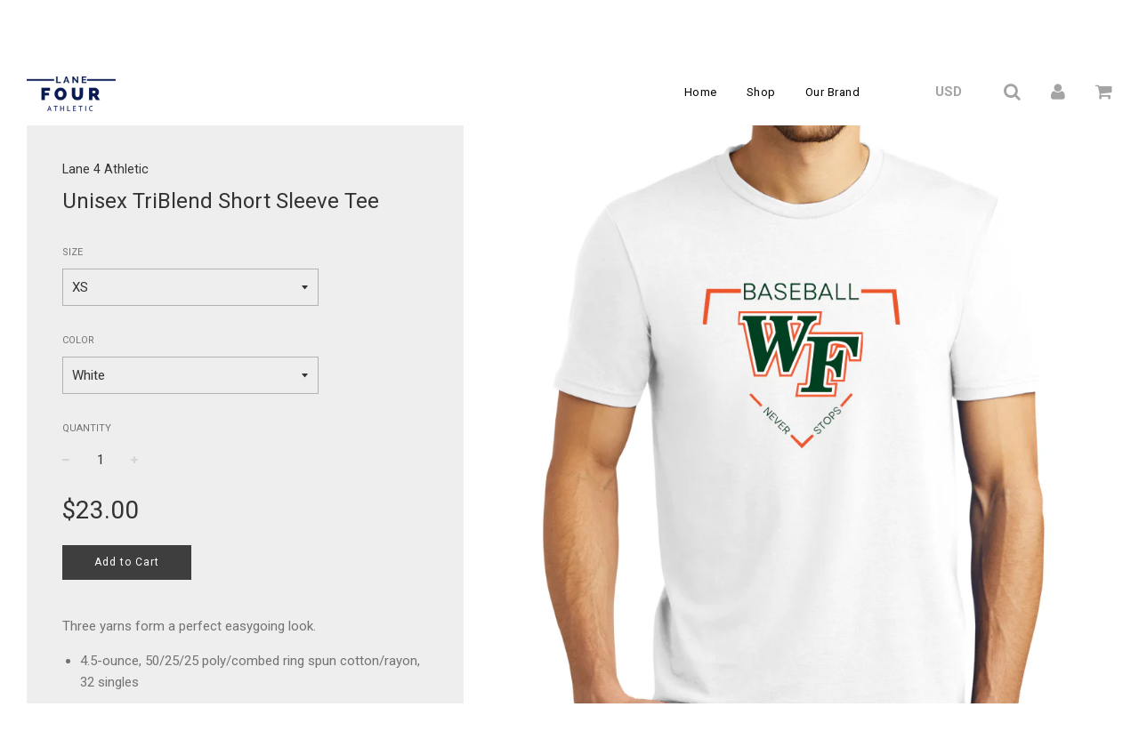

--- FILE ---
content_type: text/html; charset=utf-8
request_url: https://lanefourathletic.com/products/unisex-triblend-short-sleeve-tee
body_size: 30396
content:
<!doctype html>
<!--[if IE 8]><html class="no-js lt-ie9" lang="en"> <![endif]-->
<!--[if IE 9 ]><html class="ie9 no-js"> <![endif]-->
<!--[if (gt IE 9)|!(IE)]><!--> <html class="no-js"> <!--<![endif]-->
<head>

  <!-- Basic page needs ================================================== -->
  <meta charset="utf-8">
  <meta http-equiv="X-UA-Compatible" content="IE=edge">

	
	  <link rel="shortcut icon" href="//lanefourathletic.com/cdn/shop/files/design_4_fab8ca05-dbc3-4786-9f4b-f9888562966e_32x32.png?v=1613533904" type="image/png">
	

  <!-- Title and description ================================================== -->
  <title>
  Unisex TriBlend Short Sleeve Tee &ndash; Lane 4 Athletic
  </title>

  
  <meta name="description" content="Three yarns form a perfect easygoing look. 4.5-ounce, 50/25/25 poly/combed ring spun cotton/rayon, 32 singles 1x1 rib knit neck Tear-away label Shoulder to shoulder taping">
  

  <!-- Helpers ================================================== -->
  <!-- /snippets/social-meta-tags.liquid -->


  <meta property="og:type" content="product">
  <meta property="og:title" content="Unisex TriBlend Short Sleeve Tee">
  
    <meta property="og:image" content="http://lanefourathletic.com/cdn/shop/products/WhiteTriSS_85e56708-4e73-4e62-a04a-42f7ef180789_grande.png?v=1682087273">
    <meta property="og:image:secure_url" content="https://lanefourathletic.com/cdn/shop/products/WhiteTriSS_85e56708-4e73-4e62-a04a-42f7ef180789_grande.png?v=1682087273">
  
    <meta property="og:image" content="http://lanefourathletic.com/cdn/shop/products/BlackTriSS_3868342b-8a1d-43d4-a106-583ff3400491_grande.png?v=1682087272">
    <meta property="og:image:secure_url" content="https://lanefourathletic.com/cdn/shop/products/BlackTriSS_3868342b-8a1d-43d4-a106-583ff3400491_grande.png?v=1682087272">
  
    <meta property="og:image" content="http://lanefourathletic.com/cdn/shop/products/GreyTriSS_07d0b966-8c94-466c-afee-58c09c16713b_grande.png?v=1682087273">
    <meta property="og:image:secure_url" content="https://lanefourathletic.com/cdn/shop/products/GreyTriSS_07d0b966-8c94-466c-afee-58c09c16713b_grande.png?v=1682087273">
  
  <meta property="og:description" content="Three yarns form a perfect easygoing look.

4.5-ounce, 50/25/25 poly/combed ring spun cotton/rayon, 32 singles
1x1 rib knit neck
Tear-away label
Shoulder to shoulder taping
">
  <meta property="og:price:amount" content="23.00">
  <meta property="og:price:currency" content="USD">

<meta property="og:url" content="https://lanefourathletic.com/products/unisex-triblend-short-sleeve-tee">
<meta property="og:site_name" content="Lane 4 Athletic">




  <meta name="twitter:card" content="summary">


  <meta name="twitter:title" content="Unisex TriBlend Short Sleeve Tee">
  <meta name="twitter:description" content="Three yarns form a perfect easygoing look.

4.5-ounce, 50/25/25 poly/combed ring spun cotton/rayon, 32 singles
1x1 rib knit neck
Tear-away label
Shoulder to shoulder taping
">
  <meta name="twitter:image" content="https://lanefourathletic.com/cdn/shop/products/WhiteTriSS_85e56708-4e73-4e62-a04a-42f7ef180789_grande.png?v=1682087273">
  <meta name="twitter:image:width" content="600">
  <meta name="twitter:image:height" content="600">


  <link rel="canonical" href="https://lanefourathletic.com/products/unisex-triblend-short-sleeve-tee">
  
	<meta name="viewport" content="width=device-width, initial-scale=1, maximum-scale=1, user-scalable=0"/>
  
  <meta name="theme-color" content="#000000">

  <!-- CSS ================================================== -->
  <link href="//lanefourathletic.com/cdn/shop/t/4/assets/plugins.css?v=111671429573175232531715100338" rel="stylesheet" type="text/css" media="all" />
  <link href="//lanefourathletic.com/cdn/shop/t/4/assets/timber.scss.css?v=153239883702161435001706129836" rel="stylesheet" type="text/css" media="all" />

  

  <link href="//fonts.googleapis.com/css?family=Roboto:400,700" rel="stylesheet" type="text/css" media="all" />


  

    <link href="//fonts.googleapis.com/css?family=Roboto:400" rel="stylesheet" type="text/css" media="all" />
  



  <!-- Header hook for plugins ================================================== -->
  <script>window.performance && window.performance.mark && window.performance.mark('shopify.content_for_header.start');</script><meta id="shopify-digital-wallet" name="shopify-digital-wallet" content="/383483940/digital_wallets/dialog">
<meta name="shopify-checkout-api-token" content="e3cb34b56f2a61a82e775101410c333f">
<meta id="in-context-paypal-metadata" data-shop-id="383483940" data-venmo-supported="false" data-environment="production" data-locale="en_US" data-paypal-v4="true" data-currency="USD">
<link rel="alternate" type="application/json+oembed" href="https://lanefourathletic.com/products/unisex-triblend-short-sleeve-tee.oembed">
<script async="async" src="/checkouts/internal/preloads.js?locale=en-US"></script>
<link rel="preconnect" href="https://shop.app" crossorigin="anonymous">
<script async="async" src="https://shop.app/checkouts/internal/preloads.js?locale=en-US&shop_id=383483940" crossorigin="anonymous"></script>
<script id="apple-pay-shop-capabilities" type="application/json">{"shopId":383483940,"countryCode":"US","currencyCode":"USD","merchantCapabilities":["supports3DS"],"merchantId":"gid:\/\/shopify\/Shop\/383483940","merchantName":"Lane 4 Athletic","requiredBillingContactFields":["postalAddress","email"],"requiredShippingContactFields":["postalAddress","email"],"shippingType":"shipping","supportedNetworks":["visa","masterCard","amex","discover","elo","jcb"],"total":{"type":"pending","label":"Lane 4 Athletic","amount":"1.00"},"shopifyPaymentsEnabled":true,"supportsSubscriptions":true}</script>
<script id="shopify-features" type="application/json">{"accessToken":"e3cb34b56f2a61a82e775101410c333f","betas":["rich-media-storefront-analytics"],"domain":"lanefourathletic.com","predictiveSearch":true,"shopId":383483940,"locale":"en"}</script>
<script>var Shopify = Shopify || {};
Shopify.shop = "lane-4-athletic.myshopify.com";
Shopify.locale = "en";
Shopify.currency = {"active":"USD","rate":"1.0"};
Shopify.country = "US";
Shopify.theme = {"name":"Flow","id":10293116964,"schema_name":"Flow","schema_version":"10","theme_store_id":801,"role":"main"};
Shopify.theme.handle = "null";
Shopify.theme.style = {"id":null,"handle":null};
Shopify.cdnHost = "lanefourathletic.com/cdn";
Shopify.routes = Shopify.routes || {};
Shopify.routes.root = "/";</script>
<script type="module">!function(o){(o.Shopify=o.Shopify||{}).modules=!0}(window);</script>
<script>!function(o){function n(){var o=[];function n(){o.push(Array.prototype.slice.apply(arguments))}return n.q=o,n}var t=o.Shopify=o.Shopify||{};t.loadFeatures=n(),t.autoloadFeatures=n()}(window);</script>
<script>
  window.ShopifyPay = window.ShopifyPay || {};
  window.ShopifyPay.apiHost = "shop.app\/pay";
  window.ShopifyPay.redirectState = null;
</script>
<script id="shop-js-analytics" type="application/json">{"pageType":"product"}</script>
<script defer="defer" async type="module" src="//lanefourathletic.com/cdn/shopifycloud/shop-js/modules/v2/client.init-shop-cart-sync_BN7fPSNr.en.esm.js"></script>
<script defer="defer" async type="module" src="//lanefourathletic.com/cdn/shopifycloud/shop-js/modules/v2/chunk.common_Cbph3Kss.esm.js"></script>
<script defer="defer" async type="module" src="//lanefourathletic.com/cdn/shopifycloud/shop-js/modules/v2/chunk.modal_DKumMAJ1.esm.js"></script>
<script type="module">
  await import("//lanefourathletic.com/cdn/shopifycloud/shop-js/modules/v2/client.init-shop-cart-sync_BN7fPSNr.en.esm.js");
await import("//lanefourathletic.com/cdn/shopifycloud/shop-js/modules/v2/chunk.common_Cbph3Kss.esm.js");
await import("//lanefourathletic.com/cdn/shopifycloud/shop-js/modules/v2/chunk.modal_DKumMAJ1.esm.js");

  window.Shopify.SignInWithShop?.initShopCartSync?.({"fedCMEnabled":true,"windoidEnabled":true});

</script>
<script>
  window.Shopify = window.Shopify || {};
  if (!window.Shopify.featureAssets) window.Shopify.featureAssets = {};
  window.Shopify.featureAssets['shop-js'] = {"shop-cart-sync":["modules/v2/client.shop-cart-sync_CJVUk8Jm.en.esm.js","modules/v2/chunk.common_Cbph3Kss.esm.js","modules/v2/chunk.modal_DKumMAJ1.esm.js"],"init-fed-cm":["modules/v2/client.init-fed-cm_7Fvt41F4.en.esm.js","modules/v2/chunk.common_Cbph3Kss.esm.js","modules/v2/chunk.modal_DKumMAJ1.esm.js"],"init-shop-email-lookup-coordinator":["modules/v2/client.init-shop-email-lookup-coordinator_Cc088_bR.en.esm.js","modules/v2/chunk.common_Cbph3Kss.esm.js","modules/v2/chunk.modal_DKumMAJ1.esm.js"],"init-windoid":["modules/v2/client.init-windoid_hPopwJRj.en.esm.js","modules/v2/chunk.common_Cbph3Kss.esm.js","modules/v2/chunk.modal_DKumMAJ1.esm.js"],"shop-button":["modules/v2/client.shop-button_B0jaPSNF.en.esm.js","modules/v2/chunk.common_Cbph3Kss.esm.js","modules/v2/chunk.modal_DKumMAJ1.esm.js"],"shop-cash-offers":["modules/v2/client.shop-cash-offers_DPIskqss.en.esm.js","modules/v2/chunk.common_Cbph3Kss.esm.js","modules/v2/chunk.modal_DKumMAJ1.esm.js"],"shop-toast-manager":["modules/v2/client.shop-toast-manager_CK7RT69O.en.esm.js","modules/v2/chunk.common_Cbph3Kss.esm.js","modules/v2/chunk.modal_DKumMAJ1.esm.js"],"init-shop-cart-sync":["modules/v2/client.init-shop-cart-sync_BN7fPSNr.en.esm.js","modules/v2/chunk.common_Cbph3Kss.esm.js","modules/v2/chunk.modal_DKumMAJ1.esm.js"],"init-customer-accounts-sign-up":["modules/v2/client.init-customer-accounts-sign-up_CfPf4CXf.en.esm.js","modules/v2/client.shop-login-button_DeIztwXF.en.esm.js","modules/v2/chunk.common_Cbph3Kss.esm.js","modules/v2/chunk.modal_DKumMAJ1.esm.js"],"pay-button":["modules/v2/client.pay-button_CgIwFSYN.en.esm.js","modules/v2/chunk.common_Cbph3Kss.esm.js","modules/v2/chunk.modal_DKumMAJ1.esm.js"],"init-customer-accounts":["modules/v2/client.init-customer-accounts_DQ3x16JI.en.esm.js","modules/v2/client.shop-login-button_DeIztwXF.en.esm.js","modules/v2/chunk.common_Cbph3Kss.esm.js","modules/v2/chunk.modal_DKumMAJ1.esm.js"],"avatar":["modules/v2/client.avatar_BTnouDA3.en.esm.js"],"init-shop-for-new-customer-accounts":["modules/v2/client.init-shop-for-new-customer-accounts_CsZy_esa.en.esm.js","modules/v2/client.shop-login-button_DeIztwXF.en.esm.js","modules/v2/chunk.common_Cbph3Kss.esm.js","modules/v2/chunk.modal_DKumMAJ1.esm.js"],"shop-follow-button":["modules/v2/client.shop-follow-button_BRMJjgGd.en.esm.js","modules/v2/chunk.common_Cbph3Kss.esm.js","modules/v2/chunk.modal_DKumMAJ1.esm.js"],"checkout-modal":["modules/v2/client.checkout-modal_B9Drz_yf.en.esm.js","modules/v2/chunk.common_Cbph3Kss.esm.js","modules/v2/chunk.modal_DKumMAJ1.esm.js"],"shop-login-button":["modules/v2/client.shop-login-button_DeIztwXF.en.esm.js","modules/v2/chunk.common_Cbph3Kss.esm.js","modules/v2/chunk.modal_DKumMAJ1.esm.js"],"lead-capture":["modules/v2/client.lead-capture_DXYzFM3R.en.esm.js","modules/v2/chunk.common_Cbph3Kss.esm.js","modules/v2/chunk.modal_DKumMAJ1.esm.js"],"shop-login":["modules/v2/client.shop-login_CA5pJqmO.en.esm.js","modules/v2/chunk.common_Cbph3Kss.esm.js","modules/v2/chunk.modal_DKumMAJ1.esm.js"],"payment-terms":["modules/v2/client.payment-terms_BxzfvcZJ.en.esm.js","modules/v2/chunk.common_Cbph3Kss.esm.js","modules/v2/chunk.modal_DKumMAJ1.esm.js"]};
</script>
<script>(function() {
  var isLoaded = false;
  function asyncLoad() {
    if (isLoaded) return;
    isLoaded = true;
    var urls = ["https:\/\/formbuilder.hulkapps.com\/skeletopapp.js?shop=lane-4-athletic.myshopify.com","https:\/\/chimpstatic.com\/mcjs-connected\/js\/users\/10069962312340daed62354eb\/5b89a34639014affe2e645c05.js?shop=lane-4-athletic.myshopify.com","https:\/\/cks3.amplifiedcdn.com\/ckjs.production.min.js?unique_id=lane-4-athletic.myshopify.com\u0026shop=lane-4-athletic.myshopify.com","https:\/\/cdn.nfcube.com\/instafeed-08894ec11d110bf0f40ffff997a33758.js?shop=lane-4-athletic.myshopify.com","https:\/\/ccjs.amplifiedcdn.com\/ccjs.umd.js?unique_id=lane-4-athletic.myshopify.com\u0026shop=lane-4-athletic.myshopify.com"];
    for (var i = 0; i < urls.length; i++) {
      var s = document.createElement('script');
      s.type = 'text/javascript';
      s.async = true;
      s.src = urls[i];
      var x = document.getElementsByTagName('script')[0];
      x.parentNode.insertBefore(s, x);
    }
  };
  if(window.attachEvent) {
    window.attachEvent('onload', asyncLoad);
  } else {
    window.addEventListener('load', asyncLoad, false);
  }
})();</script>
<script id="__st">var __st={"a":383483940,"offset":-21600,"reqid":"58030426-a392-49bd-8d1f-2ad7b3efb4e4-1769819331","pageurl":"lanefourathletic.com\/products\/unisex-triblend-short-sleeve-tee","u":"a70b03a91c6b","p":"product","rtyp":"product","rid":6886208307223};</script>
<script>window.ShopifyPaypalV4VisibilityTracking = true;</script>
<script id="captcha-bootstrap">!function(){'use strict';const t='contact',e='account',n='new_comment',o=[[t,t],['blogs',n],['comments',n],[t,'customer']],c=[[e,'customer_login'],[e,'guest_login'],[e,'recover_customer_password'],[e,'create_customer']],r=t=>t.map((([t,e])=>`form[action*='/${t}']:not([data-nocaptcha='true']) input[name='form_type'][value='${e}']`)).join(','),a=t=>()=>t?[...document.querySelectorAll(t)].map((t=>t.form)):[];function s(){const t=[...o],e=r(t);return a(e)}const i='password',u='form_key',d=['recaptcha-v3-token','g-recaptcha-response','h-captcha-response',i],f=()=>{try{return window.sessionStorage}catch{return}},m='__shopify_v',_=t=>t.elements[u];function p(t,e,n=!1){try{const o=window.sessionStorage,c=JSON.parse(o.getItem(e)),{data:r}=function(t){const{data:e,action:n}=t;return t[m]||n?{data:e,action:n}:{data:t,action:n}}(c);for(const[e,n]of Object.entries(r))t.elements[e]&&(t.elements[e].value=n);n&&o.removeItem(e)}catch(o){console.error('form repopulation failed',{error:o})}}const l='form_type',E='cptcha';function T(t){t.dataset[E]=!0}const w=window,h=w.document,L='Shopify',v='ce_forms',y='captcha';let A=!1;((t,e)=>{const n=(g='f06e6c50-85a8-45c8-87d0-21a2b65856fe',I='https://cdn.shopify.com/shopifycloud/storefront-forms-hcaptcha/ce_storefront_forms_captcha_hcaptcha.v1.5.2.iife.js',D={infoText:'Protected by hCaptcha',privacyText:'Privacy',termsText:'Terms'},(t,e,n)=>{const o=w[L][v],c=o.bindForm;if(c)return c(t,g,e,D).then(n);var r;o.q.push([[t,g,e,D],n]),r=I,A||(h.body.append(Object.assign(h.createElement('script'),{id:'captcha-provider',async:!0,src:r})),A=!0)});var g,I,D;w[L]=w[L]||{},w[L][v]=w[L][v]||{},w[L][v].q=[],w[L][y]=w[L][y]||{},w[L][y].protect=function(t,e){n(t,void 0,e),T(t)},Object.freeze(w[L][y]),function(t,e,n,w,h,L){const[v,y,A,g]=function(t,e,n){const i=e?o:[],u=t?c:[],d=[...i,...u],f=r(d),m=r(i),_=r(d.filter((([t,e])=>n.includes(e))));return[a(f),a(m),a(_),s()]}(w,h,L),I=t=>{const e=t.target;return e instanceof HTMLFormElement?e:e&&e.form},D=t=>v().includes(t);t.addEventListener('submit',(t=>{const e=I(t);if(!e)return;const n=D(e)&&!e.dataset.hcaptchaBound&&!e.dataset.recaptchaBound,o=_(e),c=g().includes(e)&&(!o||!o.value);(n||c)&&t.preventDefault(),c&&!n&&(function(t){try{if(!f())return;!function(t){const e=f();if(!e)return;const n=_(t);if(!n)return;const o=n.value;o&&e.removeItem(o)}(t);const e=Array.from(Array(32),(()=>Math.random().toString(36)[2])).join('');!function(t,e){_(t)||t.append(Object.assign(document.createElement('input'),{type:'hidden',name:u})),t.elements[u].value=e}(t,e),function(t,e){const n=f();if(!n)return;const o=[...t.querySelectorAll(`input[type='${i}']`)].map((({name:t})=>t)),c=[...d,...o],r={};for(const[a,s]of new FormData(t).entries())c.includes(a)||(r[a]=s);n.setItem(e,JSON.stringify({[m]:1,action:t.action,data:r}))}(t,e)}catch(e){console.error('failed to persist form',e)}}(e),e.submit())}));const S=(t,e)=>{t&&!t.dataset[E]&&(n(t,e.some((e=>e===t))),T(t))};for(const o of['focusin','change'])t.addEventListener(o,(t=>{const e=I(t);D(e)&&S(e,y())}));const B=e.get('form_key'),M=e.get(l),P=B&&M;t.addEventListener('DOMContentLoaded',(()=>{const t=y();if(P)for(const e of t)e.elements[l].value===M&&p(e,B);[...new Set([...A(),...v().filter((t=>'true'===t.dataset.shopifyCaptcha))])].forEach((e=>S(e,t)))}))}(h,new URLSearchParams(w.location.search),n,t,e,['guest_login'])})(!0,!0)}();</script>
<script integrity="sha256-4kQ18oKyAcykRKYeNunJcIwy7WH5gtpwJnB7kiuLZ1E=" data-source-attribution="shopify.loadfeatures" defer="defer" src="//lanefourathletic.com/cdn/shopifycloud/storefront/assets/storefront/load_feature-a0a9edcb.js" crossorigin="anonymous"></script>
<script crossorigin="anonymous" defer="defer" src="//lanefourathletic.com/cdn/shopifycloud/storefront/assets/shopify_pay/storefront-65b4c6d7.js?v=20250812"></script>
<script data-source-attribution="shopify.dynamic_checkout.dynamic.init">var Shopify=Shopify||{};Shopify.PaymentButton=Shopify.PaymentButton||{isStorefrontPortableWallets:!0,init:function(){window.Shopify.PaymentButton.init=function(){};var t=document.createElement("script");t.src="https://lanefourathletic.com/cdn/shopifycloud/portable-wallets/latest/portable-wallets.en.js",t.type="module",document.head.appendChild(t)}};
</script>
<script data-source-attribution="shopify.dynamic_checkout.buyer_consent">
  function portableWalletsHideBuyerConsent(e){var t=document.getElementById("shopify-buyer-consent"),n=document.getElementById("shopify-subscription-policy-button");t&&n&&(t.classList.add("hidden"),t.setAttribute("aria-hidden","true"),n.removeEventListener("click",e))}function portableWalletsShowBuyerConsent(e){var t=document.getElementById("shopify-buyer-consent"),n=document.getElementById("shopify-subscription-policy-button");t&&n&&(t.classList.remove("hidden"),t.removeAttribute("aria-hidden"),n.addEventListener("click",e))}window.Shopify?.PaymentButton&&(window.Shopify.PaymentButton.hideBuyerConsent=portableWalletsHideBuyerConsent,window.Shopify.PaymentButton.showBuyerConsent=portableWalletsShowBuyerConsent);
</script>
<script data-source-attribution="shopify.dynamic_checkout.cart.bootstrap">document.addEventListener("DOMContentLoaded",(function(){function t(){return document.querySelector("shopify-accelerated-checkout-cart, shopify-accelerated-checkout")}if(t())Shopify.PaymentButton.init();else{new MutationObserver((function(e,n){t()&&(Shopify.PaymentButton.init(),n.disconnect())})).observe(document.body,{childList:!0,subtree:!0})}}));
</script>
<link id="shopify-accelerated-checkout-styles" rel="stylesheet" media="screen" href="https://lanefourathletic.com/cdn/shopifycloud/portable-wallets/latest/accelerated-checkout-backwards-compat.css" crossorigin="anonymous">
<style id="shopify-accelerated-checkout-cart">
        #shopify-buyer-consent {
  margin-top: 1em;
  display: inline-block;
  width: 100%;
}

#shopify-buyer-consent.hidden {
  display: none;
}

#shopify-subscription-policy-button {
  background: none;
  border: none;
  padding: 0;
  text-decoration: underline;
  font-size: inherit;
  cursor: pointer;
}

#shopify-subscription-policy-button::before {
  box-shadow: none;
}

      </style>

<script>window.performance && window.performance.mark && window.performance.mark('shopify.content_for_header.end');</script>
  <!-- /snippets/oldIE-js.liquid -->


<!--[if lt IE 9]>
<script src="//cdnjs.cloudflare.com/ajax/libs/html5shiv/3.7.2/html5shiv.min.js" type="text/javascript"></script>
<script src="//lanefourathletic.com/cdn/shop/t/4/assets/respond.min.js?v=52248677837542619231519869353" type="text/javascript"></script>
<link href="//lanefourathletic.com/cdn/shop/t/4/assets/respond-proxy.html" id="respond-proxy" rel="respond-proxy" />
<link href="//lanefourathletic.com/search?q=2f6bf1aa6fced48da6377bce6c551561" id="respond-redirect" rel="respond-redirect" />
<script src="//lanefourathletic.com/search?q=2f6bf1aa6fced48da6377bce6c551561" type="text/javascript"></script>
<![endif]-->



  <script src="//ajax.googleapis.com/ajax/libs/jquery/1.11.0/jquery.min.js" type="text/javascript"></script>
  <script src="//lanefourathletic.com/cdn/shop/t/4/assets/modernizr.min.js?v=137617515274177302221519869352" type="text/javascript"></script>

  
  























<!-- Hotjar Tracking Code for www.lanefourathletic.com -->
<script>
    (function(h,o,t,j,a,r){
        h.hj=h.hj||function(){(h.hj.q=h.hj.q||[]).push(arguments)};
        h._hjSettings={hjid:1778416,hjsv:6};
        a=o.getElementsByTagName('head')[0];
        r=o.createElement('script');r.async=1;
        r.src=t+h._hjSettings.hjid+j+h._hjSettings.hjsv;
        a.appendChild(r);
    })(window,document,'https://static.hotjar.com/c/hotjar-','.js?sv=');
</script>





<!-- BeginConsistentCartAddon -->  <script>    Shopify.customer_logged_in = false ;  Shopify.customer_email = "" ;  Shopify.log_uuids = true;    </script>  <!-- EndConsistentCartAddon -->
<link href="https://monorail-edge.shopifysvc.com" rel="dns-prefetch">
<script>(function(){if ("sendBeacon" in navigator && "performance" in window) {try {var session_token_from_headers = performance.getEntriesByType('navigation')[0].serverTiming.find(x => x.name == '_s').description;} catch {var session_token_from_headers = undefined;}var session_cookie_matches = document.cookie.match(/_shopify_s=([^;]*)/);var session_token_from_cookie = session_cookie_matches && session_cookie_matches.length === 2 ? session_cookie_matches[1] : "";var session_token = session_token_from_headers || session_token_from_cookie || "";function handle_abandonment_event(e) {var entries = performance.getEntries().filter(function(entry) {return /monorail-edge.shopifysvc.com/.test(entry.name);});if (!window.abandonment_tracked && entries.length === 0) {window.abandonment_tracked = true;var currentMs = Date.now();var navigation_start = performance.timing.navigationStart;var payload = {shop_id: 383483940,url: window.location.href,navigation_start,duration: currentMs - navigation_start,session_token,page_type: "product"};window.navigator.sendBeacon("https://monorail-edge.shopifysvc.com/v1/produce", JSON.stringify({schema_id: "online_store_buyer_site_abandonment/1.1",payload: payload,metadata: {event_created_at_ms: currentMs,event_sent_at_ms: currentMs}}));}}window.addEventListener('pagehide', handle_abandonment_event);}}());</script>
<script id="web-pixels-manager-setup">(function e(e,d,r,n,o){if(void 0===o&&(o={}),!Boolean(null===(a=null===(i=window.Shopify)||void 0===i?void 0:i.analytics)||void 0===a?void 0:a.replayQueue)){var i,a;window.Shopify=window.Shopify||{};var t=window.Shopify;t.analytics=t.analytics||{};var s=t.analytics;s.replayQueue=[],s.publish=function(e,d,r){return s.replayQueue.push([e,d,r]),!0};try{self.performance.mark("wpm:start")}catch(e){}var l=function(){var e={modern:/Edge?\/(1{2}[4-9]|1[2-9]\d|[2-9]\d{2}|\d{4,})\.\d+(\.\d+|)|Firefox\/(1{2}[4-9]|1[2-9]\d|[2-9]\d{2}|\d{4,})\.\d+(\.\d+|)|Chrom(ium|e)\/(9{2}|\d{3,})\.\d+(\.\d+|)|(Maci|X1{2}).+ Version\/(15\.\d+|(1[6-9]|[2-9]\d|\d{3,})\.\d+)([,.]\d+|)( \(\w+\)|)( Mobile\/\w+|) Safari\/|Chrome.+OPR\/(9{2}|\d{3,})\.\d+\.\d+|(CPU[ +]OS|iPhone[ +]OS|CPU[ +]iPhone|CPU IPhone OS|CPU iPad OS)[ +]+(15[._]\d+|(1[6-9]|[2-9]\d|\d{3,})[._]\d+)([._]\d+|)|Android:?[ /-](13[3-9]|1[4-9]\d|[2-9]\d{2}|\d{4,})(\.\d+|)(\.\d+|)|Android.+Firefox\/(13[5-9]|1[4-9]\d|[2-9]\d{2}|\d{4,})\.\d+(\.\d+|)|Android.+Chrom(ium|e)\/(13[3-9]|1[4-9]\d|[2-9]\d{2}|\d{4,})\.\d+(\.\d+|)|SamsungBrowser\/([2-9]\d|\d{3,})\.\d+/,legacy:/Edge?\/(1[6-9]|[2-9]\d|\d{3,})\.\d+(\.\d+|)|Firefox\/(5[4-9]|[6-9]\d|\d{3,})\.\d+(\.\d+|)|Chrom(ium|e)\/(5[1-9]|[6-9]\d|\d{3,})\.\d+(\.\d+|)([\d.]+$|.*Safari\/(?![\d.]+ Edge\/[\d.]+$))|(Maci|X1{2}).+ Version\/(10\.\d+|(1[1-9]|[2-9]\d|\d{3,})\.\d+)([,.]\d+|)( \(\w+\)|)( Mobile\/\w+|) Safari\/|Chrome.+OPR\/(3[89]|[4-9]\d|\d{3,})\.\d+\.\d+|(CPU[ +]OS|iPhone[ +]OS|CPU[ +]iPhone|CPU IPhone OS|CPU iPad OS)[ +]+(10[._]\d+|(1[1-9]|[2-9]\d|\d{3,})[._]\d+)([._]\d+|)|Android:?[ /-](13[3-9]|1[4-9]\d|[2-9]\d{2}|\d{4,})(\.\d+|)(\.\d+|)|Mobile Safari.+OPR\/([89]\d|\d{3,})\.\d+\.\d+|Android.+Firefox\/(13[5-9]|1[4-9]\d|[2-9]\d{2}|\d{4,})\.\d+(\.\d+|)|Android.+Chrom(ium|e)\/(13[3-9]|1[4-9]\d|[2-9]\d{2}|\d{4,})\.\d+(\.\d+|)|Android.+(UC? ?Browser|UCWEB|U3)[ /]?(15\.([5-9]|\d{2,})|(1[6-9]|[2-9]\d|\d{3,})\.\d+)\.\d+|SamsungBrowser\/(5\.\d+|([6-9]|\d{2,})\.\d+)|Android.+MQ{2}Browser\/(14(\.(9|\d{2,})|)|(1[5-9]|[2-9]\d|\d{3,})(\.\d+|))(\.\d+|)|K[Aa][Ii]OS\/(3\.\d+|([4-9]|\d{2,})\.\d+)(\.\d+|)/},d=e.modern,r=e.legacy,n=navigator.userAgent;return n.match(d)?"modern":n.match(r)?"legacy":"unknown"}(),u="modern"===l?"modern":"legacy",c=(null!=n?n:{modern:"",legacy:""})[u],f=function(e){return[e.baseUrl,"/wpm","/b",e.hashVersion,"modern"===e.buildTarget?"m":"l",".js"].join("")}({baseUrl:d,hashVersion:r,buildTarget:u}),m=function(e){var d=e.version,r=e.bundleTarget,n=e.surface,o=e.pageUrl,i=e.monorailEndpoint;return{emit:function(e){var a=e.status,t=e.errorMsg,s=(new Date).getTime(),l=JSON.stringify({metadata:{event_sent_at_ms:s},events:[{schema_id:"web_pixels_manager_load/3.1",payload:{version:d,bundle_target:r,page_url:o,status:a,surface:n,error_msg:t},metadata:{event_created_at_ms:s}}]});if(!i)return console&&console.warn&&console.warn("[Web Pixels Manager] No Monorail endpoint provided, skipping logging."),!1;try{return self.navigator.sendBeacon.bind(self.navigator)(i,l)}catch(e){}var u=new XMLHttpRequest;try{return u.open("POST",i,!0),u.setRequestHeader("Content-Type","text/plain"),u.send(l),!0}catch(e){return console&&console.warn&&console.warn("[Web Pixels Manager] Got an unhandled error while logging to Monorail."),!1}}}}({version:r,bundleTarget:l,surface:e.surface,pageUrl:self.location.href,monorailEndpoint:e.monorailEndpoint});try{o.browserTarget=l,function(e){var d=e.src,r=e.async,n=void 0===r||r,o=e.onload,i=e.onerror,a=e.sri,t=e.scriptDataAttributes,s=void 0===t?{}:t,l=document.createElement("script"),u=document.querySelector("head"),c=document.querySelector("body");if(l.async=n,l.src=d,a&&(l.integrity=a,l.crossOrigin="anonymous"),s)for(var f in s)if(Object.prototype.hasOwnProperty.call(s,f))try{l.dataset[f]=s[f]}catch(e){}if(o&&l.addEventListener("load",o),i&&l.addEventListener("error",i),u)u.appendChild(l);else{if(!c)throw new Error("Did not find a head or body element to append the script");c.appendChild(l)}}({src:f,async:!0,onload:function(){if(!function(){var e,d;return Boolean(null===(d=null===(e=window.Shopify)||void 0===e?void 0:e.analytics)||void 0===d?void 0:d.initialized)}()){var d=window.webPixelsManager.init(e)||void 0;if(d){var r=window.Shopify.analytics;r.replayQueue.forEach((function(e){var r=e[0],n=e[1],o=e[2];d.publishCustomEvent(r,n,o)})),r.replayQueue=[],r.publish=d.publishCustomEvent,r.visitor=d.visitor,r.initialized=!0}}},onerror:function(){return m.emit({status:"failed",errorMsg:"".concat(f," has failed to load")})},sri:function(e){var d=/^sha384-[A-Za-z0-9+/=]+$/;return"string"==typeof e&&d.test(e)}(c)?c:"",scriptDataAttributes:o}),m.emit({status:"loading"})}catch(e){m.emit({status:"failed",errorMsg:(null==e?void 0:e.message)||"Unknown error"})}}})({shopId: 383483940,storefrontBaseUrl: "https://lanefourathletic.com",extensionsBaseUrl: "https://extensions.shopifycdn.com/cdn/shopifycloud/web-pixels-manager",monorailEndpoint: "https://monorail-edge.shopifysvc.com/unstable/produce_batch",surface: "storefront-renderer",enabledBetaFlags: ["2dca8a86"],webPixelsConfigList: [{"id":"171835415","configuration":"{\"pixel_id\":\"558797464743964\",\"pixel_type\":\"facebook_pixel\",\"metaapp_system_user_token\":\"-\"}","eventPayloadVersion":"v1","runtimeContext":"OPEN","scriptVersion":"ca16bc87fe92b6042fbaa3acc2fbdaa6","type":"APP","apiClientId":2329312,"privacyPurposes":["ANALYTICS","MARKETING","SALE_OF_DATA"],"dataSharingAdjustments":{"protectedCustomerApprovalScopes":["read_customer_address","read_customer_email","read_customer_name","read_customer_personal_data","read_customer_phone"]}},{"id":"41615383","configuration":"{\"tagID\":\"2618728174847\"}","eventPayloadVersion":"v1","runtimeContext":"STRICT","scriptVersion":"18031546ee651571ed29edbe71a3550b","type":"APP","apiClientId":3009811,"privacyPurposes":["ANALYTICS","MARKETING","SALE_OF_DATA"],"dataSharingAdjustments":{"protectedCustomerApprovalScopes":["read_customer_address","read_customer_email","read_customer_name","read_customer_personal_data","read_customer_phone"]}},{"id":"76382231","eventPayloadVersion":"v1","runtimeContext":"LAX","scriptVersion":"1","type":"CUSTOM","privacyPurposes":["ANALYTICS"],"name":"Google Analytics tag (migrated)"},{"id":"shopify-app-pixel","configuration":"{}","eventPayloadVersion":"v1","runtimeContext":"STRICT","scriptVersion":"0450","apiClientId":"shopify-pixel","type":"APP","privacyPurposes":["ANALYTICS","MARKETING"]},{"id":"shopify-custom-pixel","eventPayloadVersion":"v1","runtimeContext":"LAX","scriptVersion":"0450","apiClientId":"shopify-pixel","type":"CUSTOM","privacyPurposes":["ANALYTICS","MARKETING"]}],isMerchantRequest: false,initData: {"shop":{"name":"Lane 4 Athletic","paymentSettings":{"currencyCode":"USD"},"myshopifyDomain":"lane-4-athletic.myshopify.com","countryCode":"US","storefrontUrl":"https:\/\/lanefourathletic.com"},"customer":null,"cart":null,"checkout":null,"productVariants":[{"price":{"amount":23.0,"currencyCode":"USD"},"product":{"title":"Unisex TriBlend Short Sleeve Tee","vendor":"Lane 4 Athletic","id":"6886208307223","untranslatedTitle":"Unisex TriBlend Short Sleeve Tee","url":"\/products\/unisex-triblend-short-sleeve-tee","type":"West Fargo Rattlers 13U Baseball Team"},"id":"40555079172119","image":{"src":"\/\/lanefourathletic.com\/cdn\/shop\/products\/WhiteTriSS_85e56708-4e73-4e62-a04a-42f7ef180789.png?v=1682087273"},"sku":"","title":"XS \/ White","untranslatedTitle":"XS \/ White"},{"price":{"amount":23.0,"currencyCode":"USD"},"product":{"title":"Unisex TriBlend Short Sleeve Tee","vendor":"Lane 4 Athletic","id":"6886208307223","untranslatedTitle":"Unisex TriBlend Short Sleeve Tee","url":"\/products\/unisex-triblend-short-sleeve-tee","type":"West Fargo Rattlers 13U Baseball Team"},"id":"40555079204887","image":{"src":"\/\/lanefourathletic.com\/cdn\/shop\/products\/BlackTriSS_3868342b-8a1d-43d4-a106-583ff3400491.png?v=1682087272"},"sku":"","title":"XS \/ Black","untranslatedTitle":"XS \/ Black"},{"price":{"amount":23.0,"currencyCode":"USD"},"product":{"title":"Unisex TriBlend Short Sleeve Tee","vendor":"Lane 4 Athletic","id":"6886208307223","untranslatedTitle":"Unisex TriBlend Short Sleeve Tee","url":"\/products\/unisex-triblend-short-sleeve-tee","type":"West Fargo Rattlers 13U Baseball Team"},"id":"40555079237655","image":{"src":"\/\/lanefourathletic.com\/cdn\/shop\/products\/GreyTriSS_07d0b966-8c94-466c-afee-58c09c16713b.png?v=1682087273"},"sku":"","title":"XS \/ Grey Frost","untranslatedTitle":"XS \/ Grey Frost"},{"price":{"amount":23.0,"currencyCode":"USD"},"product":{"title":"Unisex TriBlend Short Sleeve Tee","vendor":"Lane 4 Athletic","id":"6886208307223","untranslatedTitle":"Unisex TriBlend Short Sleeve Tee","url":"\/products\/unisex-triblend-short-sleeve-tee","type":"West Fargo Rattlers 13U Baseball Team"},"id":"40555079270423","image":{"src":"\/\/lanefourathletic.com\/cdn\/shop\/products\/WhiteTriSS_85e56708-4e73-4e62-a04a-42f7ef180789.png?v=1682087273"},"sku":"","title":"SM \/ White","untranslatedTitle":"SM \/ White"},{"price":{"amount":23.0,"currencyCode":"USD"},"product":{"title":"Unisex TriBlend Short Sleeve Tee","vendor":"Lane 4 Athletic","id":"6886208307223","untranslatedTitle":"Unisex TriBlend Short Sleeve Tee","url":"\/products\/unisex-triblend-short-sleeve-tee","type":"West Fargo Rattlers 13U Baseball Team"},"id":"40555079303191","image":{"src":"\/\/lanefourathletic.com\/cdn\/shop\/products\/BlackTriSS_3868342b-8a1d-43d4-a106-583ff3400491.png?v=1682087272"},"sku":"","title":"SM \/ Black","untranslatedTitle":"SM \/ Black"},{"price":{"amount":23.0,"currencyCode":"USD"},"product":{"title":"Unisex TriBlend Short Sleeve Tee","vendor":"Lane 4 Athletic","id":"6886208307223","untranslatedTitle":"Unisex TriBlend Short Sleeve Tee","url":"\/products\/unisex-triblend-short-sleeve-tee","type":"West Fargo Rattlers 13U Baseball Team"},"id":"40555079335959","image":{"src":"\/\/lanefourathletic.com\/cdn\/shop\/products\/GreyTriSS_07d0b966-8c94-466c-afee-58c09c16713b.png?v=1682087273"},"sku":"","title":"SM \/ Grey Frost","untranslatedTitle":"SM \/ Grey Frost"},{"price":{"amount":23.0,"currencyCode":"USD"},"product":{"title":"Unisex TriBlend Short Sleeve Tee","vendor":"Lane 4 Athletic","id":"6886208307223","untranslatedTitle":"Unisex TriBlend Short Sleeve Tee","url":"\/products\/unisex-triblend-short-sleeve-tee","type":"West Fargo Rattlers 13U Baseball Team"},"id":"40555079368727","image":{"src":"\/\/lanefourathletic.com\/cdn\/shop\/products\/WhiteTriSS_85e56708-4e73-4e62-a04a-42f7ef180789.png?v=1682087273"},"sku":"","title":"MD \/ White","untranslatedTitle":"MD \/ White"},{"price":{"amount":23.0,"currencyCode":"USD"},"product":{"title":"Unisex TriBlend Short Sleeve Tee","vendor":"Lane 4 Athletic","id":"6886208307223","untranslatedTitle":"Unisex TriBlend Short Sleeve Tee","url":"\/products\/unisex-triblend-short-sleeve-tee","type":"West Fargo Rattlers 13U Baseball Team"},"id":"40555079401495","image":{"src":"\/\/lanefourathletic.com\/cdn\/shop\/products\/BlackTriSS_3868342b-8a1d-43d4-a106-583ff3400491.png?v=1682087272"},"sku":"","title":"MD \/ Black","untranslatedTitle":"MD \/ Black"},{"price":{"amount":23.0,"currencyCode":"USD"},"product":{"title":"Unisex TriBlend Short Sleeve Tee","vendor":"Lane 4 Athletic","id":"6886208307223","untranslatedTitle":"Unisex TriBlend Short Sleeve Tee","url":"\/products\/unisex-triblend-short-sleeve-tee","type":"West Fargo Rattlers 13U Baseball Team"},"id":"40555079434263","image":{"src":"\/\/lanefourathletic.com\/cdn\/shop\/products\/GreyTriSS_07d0b966-8c94-466c-afee-58c09c16713b.png?v=1682087273"},"sku":"","title":"MD \/ Grey Frost","untranslatedTitle":"MD \/ Grey Frost"},{"price":{"amount":23.0,"currencyCode":"USD"},"product":{"title":"Unisex TriBlend Short Sleeve Tee","vendor":"Lane 4 Athletic","id":"6886208307223","untranslatedTitle":"Unisex TriBlend Short Sleeve Tee","url":"\/products\/unisex-triblend-short-sleeve-tee","type":"West Fargo Rattlers 13U Baseball Team"},"id":"40555079467031","image":{"src":"\/\/lanefourathletic.com\/cdn\/shop\/products\/WhiteTriSS_85e56708-4e73-4e62-a04a-42f7ef180789.png?v=1682087273"},"sku":"","title":"LG \/ White","untranslatedTitle":"LG \/ White"},{"price":{"amount":23.0,"currencyCode":"USD"},"product":{"title":"Unisex TriBlend Short Sleeve Tee","vendor":"Lane 4 Athletic","id":"6886208307223","untranslatedTitle":"Unisex TriBlend Short Sleeve Tee","url":"\/products\/unisex-triblend-short-sleeve-tee","type":"West Fargo Rattlers 13U Baseball Team"},"id":"40555079499799","image":{"src":"\/\/lanefourathletic.com\/cdn\/shop\/products\/BlackTriSS_3868342b-8a1d-43d4-a106-583ff3400491.png?v=1682087272"},"sku":"","title":"LG \/ Black","untranslatedTitle":"LG \/ Black"},{"price":{"amount":23.0,"currencyCode":"USD"},"product":{"title":"Unisex TriBlend Short Sleeve Tee","vendor":"Lane 4 Athletic","id":"6886208307223","untranslatedTitle":"Unisex TriBlend Short Sleeve Tee","url":"\/products\/unisex-triblend-short-sleeve-tee","type":"West Fargo Rattlers 13U Baseball Team"},"id":"40555079532567","image":{"src":"\/\/lanefourathletic.com\/cdn\/shop\/products\/GreyTriSS_07d0b966-8c94-466c-afee-58c09c16713b.png?v=1682087273"},"sku":"","title":"LG \/ Grey Frost","untranslatedTitle":"LG \/ Grey Frost"},{"price":{"amount":23.0,"currencyCode":"USD"},"product":{"title":"Unisex TriBlend Short Sleeve Tee","vendor":"Lane 4 Athletic","id":"6886208307223","untranslatedTitle":"Unisex TriBlend Short Sleeve Tee","url":"\/products\/unisex-triblend-short-sleeve-tee","type":"West Fargo Rattlers 13U Baseball Team"},"id":"40555079565335","image":{"src":"\/\/lanefourathletic.com\/cdn\/shop\/products\/WhiteTriSS_85e56708-4e73-4e62-a04a-42f7ef180789.png?v=1682087273"},"sku":"","title":"XL \/ White","untranslatedTitle":"XL \/ White"},{"price":{"amount":23.0,"currencyCode":"USD"},"product":{"title":"Unisex TriBlend Short Sleeve Tee","vendor":"Lane 4 Athletic","id":"6886208307223","untranslatedTitle":"Unisex TriBlend Short Sleeve Tee","url":"\/products\/unisex-triblend-short-sleeve-tee","type":"West Fargo Rattlers 13U Baseball Team"},"id":"40555079598103","image":{"src":"\/\/lanefourathletic.com\/cdn\/shop\/products\/BlackTriSS_3868342b-8a1d-43d4-a106-583ff3400491.png?v=1682087272"},"sku":"","title":"XL \/ Black","untranslatedTitle":"XL \/ Black"},{"price":{"amount":23.0,"currencyCode":"USD"},"product":{"title":"Unisex TriBlend Short Sleeve Tee","vendor":"Lane 4 Athletic","id":"6886208307223","untranslatedTitle":"Unisex TriBlend Short Sleeve Tee","url":"\/products\/unisex-triblend-short-sleeve-tee","type":"West Fargo Rattlers 13U Baseball Team"},"id":"40555079630871","image":{"src":"\/\/lanefourathletic.com\/cdn\/shop\/products\/GreyTriSS_07d0b966-8c94-466c-afee-58c09c16713b.png?v=1682087273"},"sku":"","title":"XL \/ Grey Frost","untranslatedTitle":"XL \/ Grey Frost"},{"price":{"amount":23.0,"currencyCode":"USD"},"product":{"title":"Unisex TriBlend Short Sleeve Tee","vendor":"Lane 4 Athletic","id":"6886208307223","untranslatedTitle":"Unisex TriBlend Short Sleeve Tee","url":"\/products\/unisex-triblend-short-sleeve-tee","type":"West Fargo Rattlers 13U Baseball Team"},"id":"40555079663639","image":{"src":"\/\/lanefourathletic.com\/cdn\/shop\/products\/WhiteTriSS_85e56708-4e73-4e62-a04a-42f7ef180789.png?v=1682087273"},"sku":"","title":"XXL \/ White","untranslatedTitle":"XXL \/ White"},{"price":{"amount":23.0,"currencyCode":"USD"},"product":{"title":"Unisex TriBlend Short Sleeve Tee","vendor":"Lane 4 Athletic","id":"6886208307223","untranslatedTitle":"Unisex TriBlend Short Sleeve Tee","url":"\/products\/unisex-triblend-short-sleeve-tee","type":"West Fargo Rattlers 13U Baseball Team"},"id":"40555079696407","image":{"src":"\/\/lanefourathletic.com\/cdn\/shop\/products\/BlackTriSS_3868342b-8a1d-43d4-a106-583ff3400491.png?v=1682087272"},"sku":"","title":"XXL \/ Black","untranslatedTitle":"XXL \/ Black"},{"price":{"amount":23.0,"currencyCode":"USD"},"product":{"title":"Unisex TriBlend Short Sleeve Tee","vendor":"Lane 4 Athletic","id":"6886208307223","untranslatedTitle":"Unisex TriBlend Short Sleeve Tee","url":"\/products\/unisex-triblend-short-sleeve-tee","type":"West Fargo Rattlers 13U Baseball Team"},"id":"40555079729175","image":{"src":"\/\/lanefourathletic.com\/cdn\/shop\/products\/GreyTriSS_07d0b966-8c94-466c-afee-58c09c16713b.png?v=1682087273"},"sku":"","title":"XXL \/ Grey Frost","untranslatedTitle":"XXL \/ Grey Frost"},{"price":{"amount":23.0,"currencyCode":"USD"},"product":{"title":"Unisex TriBlend Short Sleeve Tee","vendor":"Lane 4 Athletic","id":"6886208307223","untranslatedTitle":"Unisex TriBlend Short Sleeve Tee","url":"\/products\/unisex-triblend-short-sleeve-tee","type":"West Fargo Rattlers 13U Baseball Team"},"id":"40555079761943","image":{"src":"\/\/lanefourathletic.com\/cdn\/shop\/products\/WhiteTriSS_85e56708-4e73-4e62-a04a-42f7ef180789.png?v=1682087273"},"sku":"","title":"XXXL \/ White","untranslatedTitle":"XXXL \/ White"},{"price":{"amount":23.0,"currencyCode":"USD"},"product":{"title":"Unisex TriBlend Short Sleeve Tee","vendor":"Lane 4 Athletic","id":"6886208307223","untranslatedTitle":"Unisex TriBlend Short Sleeve Tee","url":"\/products\/unisex-triblend-short-sleeve-tee","type":"West Fargo Rattlers 13U Baseball Team"},"id":"40555079794711","image":{"src":"\/\/lanefourathletic.com\/cdn\/shop\/products\/BlackTriSS_3868342b-8a1d-43d4-a106-583ff3400491.png?v=1682087272"},"sku":"","title":"XXXL \/ Black","untranslatedTitle":"XXXL \/ Black"},{"price":{"amount":23.0,"currencyCode":"USD"},"product":{"title":"Unisex TriBlend Short Sleeve Tee","vendor":"Lane 4 Athletic","id":"6886208307223","untranslatedTitle":"Unisex TriBlend Short Sleeve Tee","url":"\/products\/unisex-triblend-short-sleeve-tee","type":"West Fargo Rattlers 13U Baseball Team"},"id":"40555079827479","image":{"src":"\/\/lanefourathletic.com\/cdn\/shop\/products\/GreyTriSS_07d0b966-8c94-466c-afee-58c09c16713b.png?v=1682087273"},"sku":"","title":"XXXL \/ Grey Frost","untranslatedTitle":"XXXL \/ Grey Frost"}],"purchasingCompany":null},},"https://lanefourathletic.com/cdn","1d2a099fw23dfb22ep557258f5m7a2edbae",{"modern":"","legacy":""},{"shopId":"383483940","storefrontBaseUrl":"https:\/\/lanefourathletic.com","extensionBaseUrl":"https:\/\/extensions.shopifycdn.com\/cdn\/shopifycloud\/web-pixels-manager","surface":"storefront-renderer","enabledBetaFlags":"[\"2dca8a86\"]","isMerchantRequest":"false","hashVersion":"1d2a099fw23dfb22ep557258f5m7a2edbae","publish":"custom","events":"[[\"page_viewed\",{}],[\"product_viewed\",{\"productVariant\":{\"price\":{\"amount\":23.0,\"currencyCode\":\"USD\"},\"product\":{\"title\":\"Unisex TriBlend Short Sleeve Tee\",\"vendor\":\"Lane 4 Athletic\",\"id\":\"6886208307223\",\"untranslatedTitle\":\"Unisex TriBlend Short Sleeve Tee\",\"url\":\"\/products\/unisex-triblend-short-sleeve-tee\",\"type\":\"West Fargo Rattlers 13U Baseball Team\"},\"id\":\"40555079172119\",\"image\":{\"src\":\"\/\/lanefourathletic.com\/cdn\/shop\/products\/WhiteTriSS_85e56708-4e73-4e62-a04a-42f7ef180789.png?v=1682087273\"},\"sku\":\"\",\"title\":\"XS \/ White\",\"untranslatedTitle\":\"XS \/ White\"}}]]"});</script><script>
  window.ShopifyAnalytics = window.ShopifyAnalytics || {};
  window.ShopifyAnalytics.meta = window.ShopifyAnalytics.meta || {};
  window.ShopifyAnalytics.meta.currency = 'USD';
  var meta = {"product":{"id":6886208307223,"gid":"gid:\/\/shopify\/Product\/6886208307223","vendor":"Lane 4 Athletic","type":"West Fargo Rattlers 13U Baseball Team","handle":"unisex-triblend-short-sleeve-tee","variants":[{"id":40555079172119,"price":2300,"name":"Unisex TriBlend Short Sleeve Tee - XS \/ White","public_title":"XS \/ White","sku":""},{"id":40555079204887,"price":2300,"name":"Unisex TriBlend Short Sleeve Tee - XS \/ Black","public_title":"XS \/ Black","sku":""},{"id":40555079237655,"price":2300,"name":"Unisex TriBlend Short Sleeve Tee - XS \/ Grey Frost","public_title":"XS \/ Grey Frost","sku":""},{"id":40555079270423,"price":2300,"name":"Unisex TriBlend Short Sleeve Tee - SM \/ White","public_title":"SM \/ White","sku":""},{"id":40555079303191,"price":2300,"name":"Unisex TriBlend Short Sleeve Tee - SM \/ Black","public_title":"SM \/ Black","sku":""},{"id":40555079335959,"price":2300,"name":"Unisex TriBlend Short Sleeve Tee - SM \/ Grey Frost","public_title":"SM \/ Grey Frost","sku":""},{"id":40555079368727,"price":2300,"name":"Unisex TriBlend Short Sleeve Tee - MD \/ White","public_title":"MD \/ White","sku":""},{"id":40555079401495,"price":2300,"name":"Unisex TriBlend Short Sleeve Tee - MD \/ Black","public_title":"MD \/ Black","sku":""},{"id":40555079434263,"price":2300,"name":"Unisex TriBlend Short Sleeve Tee - MD \/ Grey Frost","public_title":"MD \/ Grey Frost","sku":""},{"id":40555079467031,"price":2300,"name":"Unisex TriBlend Short Sleeve Tee - LG \/ White","public_title":"LG \/ White","sku":""},{"id":40555079499799,"price":2300,"name":"Unisex TriBlend Short Sleeve Tee - LG \/ Black","public_title":"LG \/ Black","sku":""},{"id":40555079532567,"price":2300,"name":"Unisex TriBlend Short Sleeve Tee - LG \/ Grey Frost","public_title":"LG \/ Grey Frost","sku":""},{"id":40555079565335,"price":2300,"name":"Unisex TriBlend Short Sleeve Tee - XL \/ White","public_title":"XL \/ White","sku":""},{"id":40555079598103,"price":2300,"name":"Unisex TriBlend Short Sleeve Tee - XL \/ Black","public_title":"XL \/ Black","sku":""},{"id":40555079630871,"price":2300,"name":"Unisex TriBlend Short Sleeve Tee - XL \/ Grey Frost","public_title":"XL \/ Grey Frost","sku":""},{"id":40555079663639,"price":2300,"name":"Unisex TriBlend Short Sleeve Tee - XXL \/ White","public_title":"XXL \/ White","sku":""},{"id":40555079696407,"price":2300,"name":"Unisex TriBlend Short Sleeve Tee - XXL \/ Black","public_title":"XXL \/ Black","sku":""},{"id":40555079729175,"price":2300,"name":"Unisex TriBlend Short Sleeve Tee - XXL \/ Grey Frost","public_title":"XXL \/ Grey Frost","sku":""},{"id":40555079761943,"price":2300,"name":"Unisex TriBlend Short Sleeve Tee - XXXL \/ White","public_title":"XXXL \/ White","sku":""},{"id":40555079794711,"price":2300,"name":"Unisex TriBlend Short Sleeve Tee - XXXL \/ Black","public_title":"XXXL \/ Black","sku":""},{"id":40555079827479,"price":2300,"name":"Unisex TriBlend Short Sleeve Tee - XXXL \/ Grey Frost","public_title":"XXXL \/ Grey Frost","sku":""}],"remote":false},"page":{"pageType":"product","resourceType":"product","resourceId":6886208307223,"requestId":"58030426-a392-49bd-8d1f-2ad7b3efb4e4-1769819331"}};
  for (var attr in meta) {
    window.ShopifyAnalytics.meta[attr] = meta[attr];
  }
</script>
<script class="analytics">
  (function () {
    var customDocumentWrite = function(content) {
      var jquery = null;

      if (window.jQuery) {
        jquery = window.jQuery;
      } else if (window.Checkout && window.Checkout.$) {
        jquery = window.Checkout.$;
      }

      if (jquery) {
        jquery('body').append(content);
      }
    };

    var hasLoggedConversion = function(token) {
      if (token) {
        return document.cookie.indexOf('loggedConversion=' + token) !== -1;
      }
      return false;
    }

    var setCookieIfConversion = function(token) {
      if (token) {
        var twoMonthsFromNow = new Date(Date.now());
        twoMonthsFromNow.setMonth(twoMonthsFromNow.getMonth() + 2);

        document.cookie = 'loggedConversion=' + token + '; expires=' + twoMonthsFromNow;
      }
    }

    var trekkie = window.ShopifyAnalytics.lib = window.trekkie = window.trekkie || [];
    if (trekkie.integrations) {
      return;
    }
    trekkie.methods = [
      'identify',
      'page',
      'ready',
      'track',
      'trackForm',
      'trackLink'
    ];
    trekkie.factory = function(method) {
      return function() {
        var args = Array.prototype.slice.call(arguments);
        args.unshift(method);
        trekkie.push(args);
        return trekkie;
      };
    };
    for (var i = 0; i < trekkie.methods.length; i++) {
      var key = trekkie.methods[i];
      trekkie[key] = trekkie.factory(key);
    }
    trekkie.load = function(config) {
      trekkie.config = config || {};
      trekkie.config.initialDocumentCookie = document.cookie;
      var first = document.getElementsByTagName('script')[0];
      var script = document.createElement('script');
      script.type = 'text/javascript';
      script.onerror = function(e) {
        var scriptFallback = document.createElement('script');
        scriptFallback.type = 'text/javascript';
        scriptFallback.onerror = function(error) {
                var Monorail = {
      produce: function produce(monorailDomain, schemaId, payload) {
        var currentMs = new Date().getTime();
        var event = {
          schema_id: schemaId,
          payload: payload,
          metadata: {
            event_created_at_ms: currentMs,
            event_sent_at_ms: currentMs
          }
        };
        return Monorail.sendRequest("https://" + monorailDomain + "/v1/produce", JSON.stringify(event));
      },
      sendRequest: function sendRequest(endpointUrl, payload) {
        // Try the sendBeacon API
        if (window && window.navigator && typeof window.navigator.sendBeacon === 'function' && typeof window.Blob === 'function' && !Monorail.isIos12()) {
          var blobData = new window.Blob([payload], {
            type: 'text/plain'
          });

          if (window.navigator.sendBeacon(endpointUrl, blobData)) {
            return true;
          } // sendBeacon was not successful

        } // XHR beacon

        var xhr = new XMLHttpRequest();

        try {
          xhr.open('POST', endpointUrl);
          xhr.setRequestHeader('Content-Type', 'text/plain');
          xhr.send(payload);
        } catch (e) {
          console.log(e);
        }

        return false;
      },
      isIos12: function isIos12() {
        return window.navigator.userAgent.lastIndexOf('iPhone; CPU iPhone OS 12_') !== -1 || window.navigator.userAgent.lastIndexOf('iPad; CPU OS 12_') !== -1;
      }
    };
    Monorail.produce('monorail-edge.shopifysvc.com',
      'trekkie_storefront_load_errors/1.1',
      {shop_id: 383483940,
      theme_id: 10293116964,
      app_name: "storefront",
      context_url: window.location.href,
      source_url: "//lanefourathletic.com/cdn/s/trekkie.storefront.c59ea00e0474b293ae6629561379568a2d7c4bba.min.js"});

        };
        scriptFallback.async = true;
        scriptFallback.src = '//lanefourathletic.com/cdn/s/trekkie.storefront.c59ea00e0474b293ae6629561379568a2d7c4bba.min.js';
        first.parentNode.insertBefore(scriptFallback, first);
      };
      script.async = true;
      script.src = '//lanefourathletic.com/cdn/s/trekkie.storefront.c59ea00e0474b293ae6629561379568a2d7c4bba.min.js';
      first.parentNode.insertBefore(script, first);
    };
    trekkie.load(
      {"Trekkie":{"appName":"storefront","development":false,"defaultAttributes":{"shopId":383483940,"isMerchantRequest":null,"themeId":10293116964,"themeCityHash":"18196905427244254028","contentLanguage":"en","currency":"USD","eventMetadataId":"c99ed04e-02ca-4fba-aa14-ce4515dc844c"},"isServerSideCookieWritingEnabled":true,"monorailRegion":"shop_domain","enabledBetaFlags":["65f19447","b5387b81"]},"Session Attribution":{},"S2S":{"facebookCapiEnabled":true,"source":"trekkie-storefront-renderer","apiClientId":580111}}
    );

    var loaded = false;
    trekkie.ready(function() {
      if (loaded) return;
      loaded = true;

      window.ShopifyAnalytics.lib = window.trekkie;

      var originalDocumentWrite = document.write;
      document.write = customDocumentWrite;
      try { window.ShopifyAnalytics.merchantGoogleAnalytics.call(this); } catch(error) {};
      document.write = originalDocumentWrite;

      window.ShopifyAnalytics.lib.page(null,{"pageType":"product","resourceType":"product","resourceId":6886208307223,"requestId":"58030426-a392-49bd-8d1f-2ad7b3efb4e4-1769819331","shopifyEmitted":true});

      var match = window.location.pathname.match(/checkouts\/(.+)\/(thank_you|post_purchase)/)
      var token = match? match[1]: undefined;
      if (!hasLoggedConversion(token)) {
        setCookieIfConversion(token);
        window.ShopifyAnalytics.lib.track("Viewed Product",{"currency":"USD","variantId":40555079172119,"productId":6886208307223,"productGid":"gid:\/\/shopify\/Product\/6886208307223","name":"Unisex TriBlend Short Sleeve Tee - XS \/ White","price":"23.00","sku":"","brand":"Lane 4 Athletic","variant":"XS \/ White","category":"West Fargo Rattlers 13U Baseball Team","nonInteraction":true,"remote":false},undefined,undefined,{"shopifyEmitted":true});
      window.ShopifyAnalytics.lib.track("monorail:\/\/trekkie_storefront_viewed_product\/1.1",{"currency":"USD","variantId":40555079172119,"productId":6886208307223,"productGid":"gid:\/\/shopify\/Product\/6886208307223","name":"Unisex TriBlend Short Sleeve Tee - XS \/ White","price":"23.00","sku":"","brand":"Lane 4 Athletic","variant":"XS \/ White","category":"West Fargo Rattlers 13U Baseball Team","nonInteraction":true,"remote":false,"referer":"https:\/\/lanefourathletic.com\/products\/unisex-triblend-short-sleeve-tee"});
      }
    });


        var eventsListenerScript = document.createElement('script');
        eventsListenerScript.async = true;
        eventsListenerScript.src = "//lanefourathletic.com/cdn/shopifycloud/storefront/assets/shop_events_listener-3da45d37.js";
        document.getElementsByTagName('head')[0].appendChild(eventsListenerScript);

})();</script>
  <script>
  if (!window.ga || (window.ga && typeof window.ga !== 'function')) {
    window.ga = function ga() {
      (window.ga.q = window.ga.q || []).push(arguments);
      if (window.Shopify && window.Shopify.analytics && typeof window.Shopify.analytics.publish === 'function') {
        window.Shopify.analytics.publish("ga_stub_called", {}, {sendTo: "google_osp_migration"});
      }
      console.error("Shopify's Google Analytics stub called with:", Array.from(arguments), "\nSee https://help.shopify.com/manual/promoting-marketing/pixels/pixel-migration#google for more information.");
    };
    if (window.Shopify && window.Shopify.analytics && typeof window.Shopify.analytics.publish === 'function') {
      window.Shopify.analytics.publish("ga_stub_initialized", {}, {sendTo: "google_osp_migration"});
    }
  }
</script>
<script
  defer
  src="https://lanefourathletic.com/cdn/shopifycloud/perf-kit/shopify-perf-kit-3.1.0.min.js"
  data-application="storefront-renderer"
  data-shop-id="383483940"
  data-render-region="gcp-us-central1"
  data-page-type="product"
  data-theme-instance-id="10293116964"
  data-theme-name="Flow"
  data-theme-version="10"
  data-monorail-region="shop_domain"
  data-resource-timing-sampling-rate="10"
  data-shs="true"
  data-shs-beacon="true"
  data-shs-export-with-fetch="true"
  data-shs-logs-sample-rate="1"
  data-shs-beacon-endpoint="https://lanefourathletic.com/api/collect"
></script>
</head>


<body id="unisex-triblend-short-sleeve-tee" class="template-product" >
  
  <div id="C
artDrawer" class="drawer drawer--right">
    <div class="drawer__header sitewide--title-wrapper">
      <div class="drawer__close js-drawer-close">
        <button type="button" class="icon-fallback-text">
          <i class="fa fa-times fa-lg" aria-hidden="true"></i>
          <span class="fallback-text">"Close Cart"</span>
        </button>
      </div>
      <div class="drawer__title h2 page--title " id="CartTitle">Shopping Cart</div>
      <div class="drawer__title h2 page--title hide" id="ShopNowTitle">Shop now</div>
      <div class="drawer__title h2 page--title hide" id="LogInTitle">Login</div>
      <div class="drawer__title h2 page--title hide" id="SearchTitle">Search for products on our site</div>
    </div>
    <div id="CartContainer"></div>
    <div id="ShopNowContainer" class="hide"></div>
    <div id="SearchContainer" class="hide">
      <div class="wrapper search-drawer">
        <div class="input-group">
          <input type="search" name="q" id="search-input" placeholder="Search our store" class="input-group-field" aria-label="Search our store" autocomplete="off" />
          <span class="input-group-btn">
            <button type="submit" class="btn icon-fallback-text">
              <i class="fa fa-search"></i>
              <span class="fallback-text">Search</span>
            </button>
          </span>
        </div>
        <script id="LiveSearchResultTemplate" type="text/template">
  
    <div class="indiv-search-listing-grid">
      <div class="grid">
        {{#if image}}
        <div class="grid__item large--one-quarter live-search--image">
          <a href="{{url}}" title="{{title}}">
            <img
                class="lazyload"
                src="{{image}}"
                alt="{{title}}"
                {{#if imageResponsive}}
                data-src="{{imageResponsive}}"
                data-sizes="auto"
                {{/if}}
            >
          </a>
        </div>
        {{/if}}
        <div class="grid__item large--three-quarters line-search-content">
          <h3>
            <a href="{{url}}" title="">{{title}}</a>
          </h3>
          <div>
            {{{price_html}}}
          </div>
          <p>{{content}}</p>
        </div>
      </div>
    </div>
  
</script>

        <script type="text/javascript">
            var SearchTranslations = {
                no_results_html: "Your search for \"{{ terms }}\" did not yield any results.",
                results_for_html: "Your search for \"{{ terms }}\" revealed the following:",
                products: "Products",
                pages: "Pages",
                articles: "Articles"
            };
        </script>
        <div id="search-results" class="grid-uniform">
          <!-- here will be the search results -->
        </div>
        <a id="search-show-more" href="#" class="btn hide">See more</a>
      </div>
    </div>
    <div id="LogInContainer" class="hide"></div>
  </div>
  <div id="DrawerOverlay"></div>

<div id="PageContainer">

	<div id="shopify-section-announcement-bar" class="shopify-section">

  <style>

    .notification-bar{
      background-color: #112447;
      color: #ffffff;
    }

    .notification-bar a, .notification-bar .social-sharing.is-clean a{
      color: #ffffff;
    }

    #site-title{
    	padding: px;
    }

  </style>

  <div class="notification-bar">

    
      <div id="sharing" class="social-sharing is-clean" data-permalink="">
        

<ul id="sm-icons" class="clearfix">

  
    <li id="sm-facebook"><a href="https://www.facebook.com/Lane4Athletic/" target="_blank"><i class="fa fa-facebook fa-2x"></i></a></li>
  

  
    <li id="sm-twitter"><a href="https://twitter.com/Lane4A" target="_blank"><i class="fa fa-twitter fa-2x"></i></a></li>
  

  
    <li id="sm-instagram"><a href="https://www.instagram.com/lane4athletic/" target="_blank"><i class="fa fa-instagram fa-2x"></i></a></li>
  

  

  
    <li id="sm-pinterest"><a href="https://www.pinterest.com/lane4athletic/pins/" target="_blank"><i class="fa fa-pinterest fa-2x"></i></a></li>
  

  

  

  

  

  

  

  

</ul>



      </div>
    

      
        <div class="notification-bar__message custom-font"></div>
      

  </div>



</div>

	<div id="shopify-section-header" class="shopify-section"><div data-section-id="header" data-section-type="header-section" class="header-section--wrapper">
  <div id="NavDrawer" class="drawer drawer--left">
    <!-- begin mobile-nav -->
    <ul class="mobile-nav">
      <li class="mobile-nav__item mobile-nav__search">
        <form action="/search" method="get" class="input-group search-bar" role="search">
  
  <input type="search" name="q" value="" placeholder="Search our store" class="input-group-field" aria-label="Search our store">
  <span class="input-group-btn hidden">
    <button type="submit" class="btn icon-fallback-text">
      <i class="fa fa-search"></i>
      <span class="fallback-text">Search</span>
    </button>
  </span>
</form>

      </li>

      
      

        

          <li class="mobile-nav__item">
            <a href="/" class="mobile-nav__link">Home</a>
          </li>

        

      

        

          <li class="mobile-nav__item">
            <a href="/collections/all" class="mobile-nav__link">Shop</a>
          </li>

        

      

        

          <li class="mobile-nav__item">
            <a href="/pages/our-brand" class="mobile-nav__link">Our Brand</a>
          </li>

        

      

      
        <li class="mobile-nav__item" aria-haspopup="true">
          <div class="mobile-nav__has-sublist">
            <div class="mobile-nav__toggle">
              <button type="button" class="mobile-nav__toggle-open mobile-menu-currency-button">
                <span class="text">Currency</span>
                <span class="icon-fallback-text">
                  <span class="icon">
                    <i class="fa fa-caret-right fa-lg" aria-hidden="true"></i>
                  </span>
                  <span class="fallback-text">See more</span>
                </span>
              </button>
              <button type="button" class="mobile-nav__toggle-close mobile-menu-currency-button">
                <span class="text">Currency</span>
                <span class="icon-fallback-text">
                  <span class="icon">
                    <i class="fa fa-caret-down fa-lg" aria-hidden="true"></i>
                  </span>
                  <span class="fallback-text">"Close Cart"</span>
                </span>
              </button>
            </div>
          </div>
          <ul class="mobile-nav__sublist">
            
            
            <li class="mobile-nav__item">
              <a href="#" class="mobile-nav__link mobile-menu-currency-link mobile-menu-currency-selected" data-code="USD">USD</a>
            </li>
            
              
                <li class="mobile-nav__item">
                  <a href="#" class="mobile-nav__link mobile-menu-currency-link" data-code="INR">INR</a>
                </li>
              
            
              
                <li class="mobile-nav__item">
                  <a href="#" class="mobile-nav__link mobile-menu-currency-link" data-code="GBP">GBP</a>
                </li>
              
            
              
                <li class="mobile-nav__item">
                  <a href="#" class="mobile-nav__link mobile-menu-currency-link" data-code="CAD">CAD</a>
                </li>
              
            
              
            
              
                <li class="mobile-nav__item">
                  <a href="#" class="mobile-nav__link mobile-menu-currency-link" data-code="AUD">AUD</a>
                </li>
              
            
              
                <li class="mobile-nav__item">
                  <a href="#" class="mobile-nav__link mobile-menu-currency-link" data-code="EUR">EUR</a>
                </li>
              
            
              
                <li class="mobile-nav__item">
                  <a href="#" class="mobile-nav__link mobile-menu-currency-link" data-code="JPY">JPY</a>
                </li>
              
            
          </ul>
        </li>
      
    </ul>


      
      

      <span class="mobile-nav-header">Account</span>

	  <ul class="mobile-nav">

        
          <li class="mobile-nav__item">
            <a href="/account/login" id="customer_login_link">Log in</a>
          </li>
          <li class="mobile-nav__item">
            <a href="/account/register" id="customer_register_link">Create account</a>
          </li>
        

	</ul>

      
    <!-- //mobile-nav -->
  </div>


    <header class="site-header medium--hide small--hide sticky-header sticky-header-transformed ui sticky ">
      <div class="wrapper">

        

        <div class="grid--full grid--table">
          <div class="grid__item large--one-quarter">
              <div class="site-header__logo large--left" itemscope itemtype="http://schema.org/Organization">

              	
              	  <div class="site-header__logo h1" id="site-title" itemscope itemtype="http://schema.org/Organization">
              	
              	  
              	    <a href="/" itemprop="url" class="site-header__logo-image">
                      
                      
                      






<noscript>
    <img
        class=""
        src="//lanefourathletic.com/cdn/shop/files/Lane_Four_Logo_Dark_Blue2_1000x1000.png?v=1619020386"
        data-sizes="auto"
        
            alt="Lane 4 Athletic"
        
        
                          style="width: 100px"
                          itemprop="logo"
                      
    />
</noscript>

<img
    class="lazyload "
    src="//lanefourathletic.com/cdn/shop/files/Lane_Four_Logo_Dark_Blue2_150x.png?v=1619020386"
    data-src="//lanefourathletic.com/cdn/shop/files/Lane_Four_Logo_Dark_Blue2_{width}x.png?v=1619020386"
    data-sizes="auto"
    data-aspectratio="2.5315542733501624"
    
        alt="Lane 4 Athletic"
    
    
                          style="width: 100px"
                          itemprop="logo"
                      
/>

              	    </a>
              	  
              	
              	  </div>
              	

              </div>
          </div>
          <div class="grid__item large--three-quarters large--text-right medium-down--hide">

			<div class="top-links">

				<ul class="site-nav" id="AccessibleNav" role="navigation">
					



  

    <li>
      <a href="/" class="site-nav__link">Home</a>
    </li>

  



  

    <li>
      <a href="/collections/all" class="site-nav__link">Shop</a>
    </li>

  



  

    <li>
      <a href="/pages/our-brand" class="site-nav__link">Our Brand</a>
    </li>

  



				</ul>

				<ul class="top-links--icon-links">

					
						<li class="currency-picker--wrapper">

							<select class="currency-picker" name="currencies">
								
								
								<option value="USD" selected="selected">USD</option>
								
									
										<option value="INR">INR</option>
									
								
									
										<option value="GBP">GBP</option>
									
								
									
										<option value="CAD">CAD</option>
									
								
									
								
									
										<option value="AUD">AUD</option>
									
								
									
										<option value="EUR">EUR</option>
									
								
									
										<option value="JPY">JPY</option>
									
								
							</select>

						</li>
					
                    
					<li>
						<a href="/search" class="search-button">
							<i class="fa fa-search fa-lg"></i>
						</a>
					</li>
                    


					
						
							<li>
								<a href="/account/login" title="Log in" class="log-in-button">
									<i class="fa fa-user fa-lg"></i>
								</a>
							</li>
						
					

					<li>
						<a href="/cart" class="site-header__cart-toggle js-drawer-open-right-link" aria-controls="CartDrawer" aria-expanded="false">
							<i class="fa fa-shopping-cart fa-lg"></i>
              <span class="site-header__cart-indicator hide"></span>
						</a>
					</li>

				</ul>
			</div>

          </div>

      

      

            

      </div>
    </header>

<nav class="nav-bar mobile-nav-bar-wrapper large--hide medium-down--show sticky-header sticky-header-transformed ui sticky">
  <div class="wrapper">
    <div class="large--hide medium-down--show">
      <div class="mobile-grid--table">
        <div class="grid__item one-sixth">
          <div class="site-nav--mobile">
            <button type="button" class="icon-fallback-text site-nav__link js-drawer-open-left-link" aria-controls="NavDrawer" aria-expanded="false">
              <i class="fa fa-bars fa-2x"></i>
              <span class="fallback-text">Menu</span>
            </button>
          </div>
        </div>

        <div class="grid__item four-sixths">
          
          	  <div class="site-header__logo h1" id="site-title" itemscope itemtype="http://schema.org/Organization">
          	
          	  
          	    <a href="/" itemprop="url" class="site-header__logo-image">
                  
                  
                  






<noscript>
    <img
        class=""
        src="//lanefourathletic.com/cdn/shop/files/Lane_Four_Logo_Dark_Blue2_1000x1000.png?v=1619020386"
        data-sizes="auto"
        
            alt="Lane 4 Athletic"
        
        
                    style="width: 100px"
                    itemprop="logo"
                  
    />
</noscript>

<img
    class="lazyload "
    src="//lanefourathletic.com/cdn/shop/files/Lane_Four_Logo_Dark_Blue2_150x.png?v=1619020386"
    data-src="//lanefourathletic.com/cdn/shop/files/Lane_Four_Logo_Dark_Blue2_{width}x.png?v=1619020386"
    data-sizes="auto"
    data-aspectratio="2.5315542733501624"
    
        alt="Lane 4 Athletic"
    
    
                    style="width: 100px"
                    itemprop="logo"
                  
/>

          	    </a>
          	  
          	
          	  </div>
          	
        </div>

        <div class="grid__item one-sixth text-right">
          <div class="site-nav--mobile">
            <a href="/cart" class="js-drawer-open-right-link site-nav__link" aria-controls="CartDrawer" aria-expanded="false">
              <span class="icon-fallback-text">
                <i class="fa fa-shopping-cart fa-2x"></i>
                <span class="site-header__cart-indicator hide"></span>
                <span class="fallback-text">Cart</span>
              </span>
            </a>
          </div>
        </div>
      </div>
    </div>
  </div>
</nav>

</div>

<style>

#site-title{
	padding: 5px 0;
}

</style>


</div>

		

			<div class="wrapper main-content">

		

		<!-- /templates/product.liquid -->


<div id="shopify-section-product-template" class="shopify-section"><div itemscope itemtype="http://schema.org/Product">

  <meta itemprop="url" content="https://lanefourathletic.com/products/unisex-triblend-short-sleeve-tee">
  <meta itemprop="image" content="//lanefourathletic.com/cdn/shop/products/WhiteTriSS_85e56708-4e73-4e62-a04a-42f7ef180789_grande.png?v=1682087273">

  

  

  <div class="grid product-single product-sticky-wrapper grid--rev" data-section-id="product-template">

    <input type="hidden" id="thumbnail_changes_variant" value="false" />

    <div class="grid__item large--seven-twelfths text-center context mobile--no-top-margin">

      <div class="product-single__photos medium--hide small--hide">
        

        

        <div class="product-single__photo-wrapper">

          
          






<noscript>
    <img
        class="product-single__photo fadeLazyload"
        src="//lanefourathletic.com/cdn/shop/products/WhiteTriSS_85e56708-4e73-4e62-a04a-42f7ef180789_1000x1000.png?v=1682087273"
        data-sizes="auto"
        
            alt="Unisex TriBlend Short Sleeve Tee"
        
        
            style="max-width: 890px"
            id="ProductPhotoImg"
            data-image-id="30539388223511"
            data-image-zoom="//lanefourathletic.com/cdn/shop/products/WhiteTriSS_85e56708-4e73-4e62-a04a-42f7ef180789.png?v=1682087273"
            data-image-zoom-enable="false"
          
    />
</noscript>

<img
    class="lazyload product-single__photo fadeLazyload"
    src="//lanefourathletic.com/cdn/shop/products/WhiteTriSS_85e56708-4e73-4e62-a04a-42f7ef180789_300x.png?v=1682087273"
    data-src="//lanefourathletic.com/cdn/shop/products/WhiteTriSS_85e56708-4e73-4e62-a04a-42f7ef180789_{width}x.png?v=1682087273"
    data-sizes="auto"
    data-aspectratio="0.8759842519685039"
    
        alt="Unisex TriBlend Short Sleeve Tee"
    
    
            style="max-width: 890px"
            id="ProductPhotoImg"
            data-image-id="30539388223511"
            data-image-zoom="//lanefourathletic.com/cdn/shop/products/WhiteTriSS_85e56708-4e73-4e62-a04a-42f7ef180789.png?v=1682087273"
            data-image-zoom-enable="false"
          
/>


          <div class="hidden" id="featured-image-loader">
            <i class="fa fa-circle-o-notch fa-spin fa-3x fa-fw"></i>
            <span class="sr-only">Loading...</span>
          </div>
        </div>



        


        
          

            
            <a
              href="//lanefourathletic.com/cdn/shop/products/WhiteTriSS_85e56708-4e73-4e62-a04a-42f7ef180789_{width}x.png?v=1682087273" class="product-single__thumbnail-wrapper"
              data-image-zoom="//lanefourathletic.com/cdn/shop/products/WhiteTriSS_85e56708-4e73-4e62-a04a-42f7ef180789.png?v=1682087273"
               data-variant="40555079172119"
            >
              
              






<noscript>
    <img
        class="product-single__thumbnail"
        src="//lanefourathletic.com/cdn/shop/products/WhiteTriSS_85e56708-4e73-4e62-a04a-42f7ef180789_1000x1000.png?v=1682087273"
        data-sizes="auto"
        
            alt="Unisex TriBlend Short Sleeve Tee"
        
        
                data-image-id="30539388223511"
                style="max-width: 890px"
              
    />
</noscript>

<img
    class="lazyload product-single__thumbnail"
    src="//lanefourathletic.com/cdn/shop/products/WhiteTriSS_85e56708-4e73-4e62-a04a-42f7ef180789_300x.png?v=1682087273"
    data-src="//lanefourathletic.com/cdn/shop/products/WhiteTriSS_85e56708-4e73-4e62-a04a-42f7ef180789_{width}x.png?v=1682087273"
    data-sizes="auto"
    data-aspectratio="0.8759842519685039"
    
        alt="Unisex TriBlend Short Sleeve Tee"
    
    
                data-image-id="30539388223511"
                style="max-width: 890px"
              
/>

            </a>

          

        
          

            
            <a
              href="//lanefourathletic.com/cdn/shop/products/BlackTriSS_3868342b-8a1d-43d4-a106-583ff3400491_{width}x.png?v=1682087272" class="product-single__thumbnail-wrapper"
              data-image-zoom="//lanefourathletic.com/cdn/shop/products/BlackTriSS_3868342b-8a1d-43d4-a106-583ff3400491.png?v=1682087272"
               data-variant="40555079204887"
            >
              
              






<noscript>
    <img
        class="product-single__thumbnail"
        src="//lanefourathletic.com/cdn/shop/products/BlackTriSS_3868342b-8a1d-43d4-a106-583ff3400491_1000x1000.png?v=1682087272"
        data-sizes="auto"
        
            alt="Unisex TriBlend Short Sleeve Tee"
        
        
                data-image-id="30539388190743"
                style="max-width: 846px"
              
    />
</noscript>

<img
    class="lazyload product-single__thumbnail"
    src="//lanefourathletic.com/cdn/shop/products/BlackTriSS_3868342b-8a1d-43d4-a106-583ff3400491_300x.png?v=1682087272"
    data-src="//lanefourathletic.com/cdn/shop/products/BlackTriSS_3868342b-8a1d-43d4-a106-583ff3400491_{width}x.png?v=1682087272"
    data-sizes="auto"
    data-aspectratio="0.9"
    
        alt="Unisex TriBlend Short Sleeve Tee"
    
    
                data-image-id="30539388190743"
                style="max-width: 846px"
              
/>

            </a>

          

        
          

            
            <a
              href="//lanefourathletic.com/cdn/shop/products/GreyTriSS_07d0b966-8c94-466c-afee-58c09c16713b_{width}x.png?v=1682087273" class="product-single__thumbnail-wrapper"
              data-image-zoom="//lanefourathletic.com/cdn/shop/products/GreyTriSS_07d0b966-8c94-466c-afee-58c09c16713b.png?v=1682087273"
               data-variant="40555079237655"
            >
              
              






<noscript>
    <img
        class="product-single__thumbnail"
        src="//lanefourathletic.com/cdn/shop/products/GreyTriSS_07d0b966-8c94-466c-afee-58c09c16713b_1000x1000.png?v=1682087273"
        data-sizes="auto"
        
            alt="Unisex TriBlend Short Sleeve Tee"
        
        
                data-image-id="30539388256279"
                style="max-width: 826px"
              
    />
</noscript>

<img
    class="lazyload product-single__thumbnail"
    src="//lanefourathletic.com/cdn/shop/products/GreyTriSS_07d0b966-8c94-466c-afee-58c09c16713b_300x.png?v=1682087273"
    data-src="//lanefourathletic.com/cdn/shop/products/GreyTriSS_07d0b966-8c94-466c-afee-58c09c16713b_{width}x.png?v=1682087273"
    data-sizes="auto"
    data-aspectratio="0.855072463768116"
    
        alt="Unisex TriBlend Short Sleeve Tee"
    
    
                data-image-id="30539388256279"
                style="max-width: 826px"
              
/>

            </a>

          

        

        </div>

        <div id="product-images-mobile" class="large--hide owl-carousel owl-theme">

        
            
            <div>
              
              






<noscript>
    <img
        class=""
        src="//lanefourathletic.com/cdn/shop/products/WhiteTriSS_85e56708-4e73-4e62-a04a-42f7ef180789_1000x1000.png?v=1682087273"
        data-sizes="auto"
        
            alt="Unisex TriBlend Short Sleeve Tee"
        
        
                data-image-id="30539388223511"
              
    />
</noscript>

<img
    class="lazyload "
    src="//lanefourathletic.com/cdn/shop/products/WhiteTriSS_85e56708-4e73-4e62-a04a-42f7ef180789_300x.png?v=1682087273"
    data-src="//lanefourathletic.com/cdn/shop/products/WhiteTriSS_85e56708-4e73-4e62-a04a-42f7ef180789_{width}x.png?v=1682087273"
    data-sizes="auto"
    data-aspectratio="0.8759842519685039"
    
        alt="Unisex TriBlend Short Sleeve Tee"
    
    
                data-image-id="30539388223511"
              
/>

            </div>
        
            
            <div>
              
              






<noscript>
    <img
        class=""
        src="//lanefourathletic.com/cdn/shop/products/BlackTriSS_3868342b-8a1d-43d4-a106-583ff3400491_1000x1000.png?v=1682087272"
        data-sizes="auto"
        
            alt="Unisex TriBlend Short Sleeve Tee"
        
        
                data-image-id="30539388190743"
              
    />
</noscript>

<img
    class="lazyload "
    src="//lanefourathletic.com/cdn/shop/products/BlackTriSS_3868342b-8a1d-43d4-a106-583ff3400491_300x.png?v=1682087272"
    data-src="//lanefourathletic.com/cdn/shop/products/BlackTriSS_3868342b-8a1d-43d4-a106-583ff3400491_{width}x.png?v=1682087272"
    data-sizes="auto"
    data-aspectratio="0.9"
    
        alt="Unisex TriBlend Short Sleeve Tee"
    
    
                data-image-id="30539388190743"
              
/>

            </div>
        
            
            <div>
              
              






<noscript>
    <img
        class=""
        src="//lanefourathletic.com/cdn/shop/products/GreyTriSS_07d0b966-8c94-466c-afee-58c09c16713b_1000x1000.png?v=1682087273"
        data-sizes="auto"
        
            alt="Unisex TriBlend Short Sleeve Tee"
        
        
                data-image-id="30539388256279"
              
    />
</noscript>

<img
    class="lazyload "
    src="//lanefourathletic.com/cdn/shop/products/GreyTriSS_07d0b966-8c94-466c-afee-58c09c16713b_300x.png?v=1682087273"
    data-src="//lanefourathletic.com/cdn/shop/products/GreyTriSS_07d0b966-8c94-466c-afee-58c09c16713b_{width}x.png?v=1682087273"
    data-sizes="auto"
    data-aspectratio="0.855072463768116"
    
        alt="Unisex TriBlend Short Sleeve Tee"
    
    
                data-image-id="30539388256279"
              
/>

            </div>
        

        </div>

    </div>

    <div class="grid__item large--five-twelfths">

      <div class="ui sticky product-sticky">

    <div class="product-page--sale-badge hide">On Sale</div>

    	<div class="product-details-wrapper" data-show-sku="false">
        <div class="grid product-meta-header">
          
            <div class="grid__item product__meta--vendor large--one-half">
              <h4>Lane 4 Athletic</h4>
            </div>
          

          
        </div>

      <h1 itemprop="name" class="product-details-product-title">Unisex TriBlend Short Sleeve Tee</h1>

      
      <div itemprop="offers" itemscope itemtype="http://schema.org/Offer" class="product-details--form-wrapper">
        <meta itemprop="priceCurrency" content="USD">

        <link itemprop="availability" href="http://schema.org/InStock">

        
        <form action="/cart/add" method="post" enctype="multipart/form-data" id="AddToCartForm" class="form-vertical">

          

          
            
              <div class="selector-wrapper js">
                <label for="SingleOptionSelector-0">Size</label>
                <select class="needsclick form-control" id="SingleOptionSelector-0" autocomplete="off">
                  
                    <option selected value="XS">XS</option>
                  
                    <option  value="SM">SM</option>
                  
                    <option  value="MD">MD</option>
                  
                    <option  value="LG">LG</option>
                  
                    <option  value="XL">XL</option>
                  
                    <option  value="XXL">XXL</option>
                  
                    <option  value="XXXL">XXXL</option>
                  
                </select>
              </div>
              
            
              <div class="selector-wrapper js">
                <label for="SingleOptionSelector-1">Color</label>
                <select class="needsclick form-control" id="SingleOptionSelector-1" autocomplete="off">
                  
                    <option selected value="White">White</option>
                  
                    <option  value="Black">Black</option>
                  
                    <option  value="Grey Frost">Grey Frost</option>
                  
                </select>
              </div>
              
            
          


          <select name="id" id="productSelect-product-template" class="needsclick product-single__variants original-select no-js" autocomplete="off">
            
              

                
                <option  selected="selected"  data-sku="" value="40555079172119">XS / White - $23.00 USD</option>

              
            
              

                
                <option  data-sku="" value="40555079204887">XS / Black - $23.00 USD</option>

              
            
              

                
                <option  data-sku="" value="40555079237655">XS / Grey Frost - $23.00 USD</option>

              
            
              

                
                <option  data-sku="" value="40555079270423">SM / White - $23.00 USD</option>

              
            
              

                
                <option  data-sku="" value="40555079303191">SM / Black - $23.00 USD</option>

              
            
              

                
                <option  data-sku="" value="40555079335959">SM / Grey Frost - $23.00 USD</option>

              
            
              

                
                <option  data-sku="" value="40555079368727">MD / White - $23.00 USD</option>

              
            
              

                
                <option  data-sku="" value="40555079401495">MD / Black - $23.00 USD</option>

              
            
              

                
                <option  data-sku="" value="40555079434263">MD / Grey Frost - $23.00 USD</option>

              
            
              

                
                <option  data-sku="" value="40555079467031">LG / White - $23.00 USD</option>

              
            
              

                
                <option  data-sku="" value="40555079499799">LG / Black - $23.00 USD</option>

              
            
              

                
                <option  data-sku="" value="40555079532567">LG / Grey Frost - $23.00 USD</option>

              
            
              

                
                <option  data-sku="" value="40555079565335">XL / White - $23.00 USD</option>

              
            
              

                
                <option  data-sku="" value="40555079598103">XL / Black - $23.00 USD</option>

              
            
              

                
                <option  data-sku="" value="40555079630871">XL / Grey Frost - $23.00 USD</option>

              
            
              

                
                <option  data-sku="" value="40555079663639">XXL / White - $23.00 USD</option>

              
            
              

                
                <option  data-sku="" value="40555079696407">XXL / Black - $23.00 USD</option>

              
            
              

                
                <option  data-sku="" value="40555079729175">XXL / Grey Frost - $23.00 USD</option>

              
            
              

                
                <option  data-sku="" value="40555079761943">XXXL / White - $23.00 USD</option>

              
            
              

                
                <option  data-sku="" value="40555079794711">XXXL / Black - $23.00 USD</option>

              
            
              

                
                <option  data-sku="" value="40555079827479">XXXL / Grey Frost - $23.00 USD</option>

              
            
          </select>

      
        <label for="Quantity" class="quantity-selector product-sub-label">Quantity</label>

        
          <input type="number" id="Quantity" name="quantity" value="1" min="1" class="quantity-selector" />
        
      

      

          <span class="visually-hidden">Regular price</span>
          <span id="ProductPrice" class="h2 js" itemprop="price" content="23">
            <span class="money">$23.00</span>
          </span>

          <button type="submit" name="add" id="AddToCart" class="btn">
            <span id="AddToCartText">Add to Cart</span>
          </button>

        </form>

      </div>
      

		<div class="product-description rte" itemprop="description">
			<p>Three yarns form a perfect easygoing look.</p>
<ul>
<li>4.5-ounce, 50/25/25 poly/combed ring spun cotton/rayon, 32 singles</li>
<li>1x1 rib knit neck</li>
<li>Tear-away label</li>
<li>Shoulder to shoulder taping</li>
</ul>
		</div>

    



		

<div class="grid product__meta">

  



  

</div>

<div id="sharing" class="social-sharing is-clean" data-permalink="https://lanefourathletic.com/products/unisex-triblend-short-sleeve-tee">

  <div class="h5">Share the love</div>

  <!-- https://developers.facebook.com/docs/plugins/share-button/ -->
  <a target="_blank" href="//www.facebook.com/sharer.php?u=https://lanefourathletic.com/products/unisex-triblend-short-sleeve-tee" class="share-facebook">
    <i class="fa fa-facebook fa-lg" aria-hidden="true"></i>
  </a>

  <!-- https://dev.twitter.com/docs/intents -->
  <a target="_blank" href="//twitter.com/share?url=https://lanefourathletic.com/products/unisex-triblend-short-sleeve-tee&amp;text=Unisex TriBlend Short Sleeve Tee" class="share-twitter">
    <i class="fa fa-twitter fa-lg" aria-hidden="true"></i>
  </a>

  <!--
  https://developers.pinterest.com/pin_it/
  Pinterest get data from the same Open Graph meta tags Facebook uses
  -->
  <a target="_blank" href="//pinterest.com/pin/create/button/?url=https://lanefourathletic.com/products/unisex-triblend-short-sleeve-tee&amp;media=//lanefourathletic.com/cdn/shop/products/WhiteTriSS_85e56708-4e73-4e62-a04a-42f7ef180789_1024x1024.png?v=1682087273&amp;description=Unisex TriBlend Short Sleeve Tee" class="share-pinterest">
    <i class="fa fa-pinterest fa-lg" aria-hidden="true"></i>
  </a>

</div>

      </div>

    </div>

  </div>

  </div>





</div>




  <script type="application/json" id="ProductJson-product-template">
    {"id":6886208307223,"title":"Unisex TriBlend Short Sleeve Tee","handle":"unisex-triblend-short-sleeve-tee","description":"\u003cp\u003eThree yarns form a perfect easygoing look.\u003c\/p\u003e\n\u003cul\u003e\n\u003cli\u003e4.5-ounce, 50\/25\/25 poly\/combed ring spun cotton\/rayon, 32 singles\u003c\/li\u003e\n\u003cli\u003e1x1 rib knit neck\u003c\/li\u003e\n\u003cli\u003eTear-away label\u003c\/li\u003e\n\u003cli\u003eShoulder to shoulder taping\u003c\/li\u003e\n\u003c\/ul\u003e","published_at":"2023-04-21T09:27:49-05:00","created_at":"2023-04-21T09:27:49-05:00","vendor":"Lane 4 Athletic","type":"West Fargo Rattlers 13U Baseball Team","tags":["West Fargo Rattlers 13U Baseball Team"],"price":2300,"price_min":2300,"price_max":2300,"available":true,"price_varies":false,"compare_at_price":null,"compare_at_price_min":0,"compare_at_price_max":0,"compare_at_price_varies":false,"variants":[{"id":40555079172119,"title":"XS \/ White","option1":"XS","option2":"White","option3":null,"sku":"","requires_shipping":true,"taxable":true,"featured_image":{"id":30539388223511,"product_id":6886208307223,"position":1,"created_at":"2023-04-21T09:27:50-05:00","updated_at":"2023-04-21T09:27:53-05:00","alt":null,"width":890,"height":1016,"src":"\/\/lanefourathletic.com\/cdn\/shop\/products\/WhiteTriSS_85e56708-4e73-4e62-a04a-42f7ef180789.png?v=1682087273","variant_ids":[40555079172119,40555079270423,40555079368727,40555079467031,40555079565335,40555079663639,40555079761943]},"available":true,"name":"Unisex TriBlend Short Sleeve Tee - XS \/ White","public_title":"XS \/ White","options":["XS","White"],"price":2300,"weight":45,"compare_at_price":null,"inventory_management":null,"barcode":"","featured_media":{"alt":null,"id":22886357434391,"position":1,"preview_image":{"aspect_ratio":0.876,"height":1016,"width":890,"src":"\/\/lanefourathletic.com\/cdn\/shop\/products\/WhiteTriSS_85e56708-4e73-4e62-a04a-42f7ef180789.png?v=1682087273"}},"requires_selling_plan":false,"selling_plan_allocations":[]},{"id":40555079204887,"title":"XS \/ Black","option1":"XS","option2":"Black","option3":null,"sku":"","requires_shipping":true,"taxable":true,"featured_image":{"id":30539388190743,"product_id":6886208307223,"position":2,"created_at":"2023-04-21T09:27:50-05:00","updated_at":"2023-04-21T09:27:52-05:00","alt":null,"width":846,"height":940,"src":"\/\/lanefourathletic.com\/cdn\/shop\/products\/BlackTriSS_3868342b-8a1d-43d4-a106-583ff3400491.png?v=1682087272","variant_ids":[40555079204887,40555079303191,40555079401495,40555079499799,40555079598103,40555079696407,40555079794711]},"available":true,"name":"Unisex TriBlend Short Sleeve Tee - XS \/ Black","public_title":"XS \/ Black","options":["XS","Black"],"price":2300,"weight":45,"compare_at_price":null,"inventory_management":null,"barcode":"","featured_media":{"alt":null,"id":22886357467159,"position":2,"preview_image":{"aspect_ratio":0.9,"height":940,"width":846,"src":"\/\/lanefourathletic.com\/cdn\/shop\/products\/BlackTriSS_3868342b-8a1d-43d4-a106-583ff3400491.png?v=1682087272"}},"requires_selling_plan":false,"selling_plan_allocations":[]},{"id":40555079237655,"title":"XS \/ Grey Frost","option1":"XS","option2":"Grey Frost","option3":null,"sku":"","requires_shipping":true,"taxable":true,"featured_image":{"id":30539388256279,"product_id":6886208307223,"position":3,"created_at":"2023-04-21T09:27:50-05:00","updated_at":"2023-04-21T09:27:53-05:00","alt":null,"width":826,"height":966,"src":"\/\/lanefourathletic.com\/cdn\/shop\/products\/GreyTriSS_07d0b966-8c94-466c-afee-58c09c16713b.png?v=1682087273","variant_ids":[40555079237655,40555079335959,40555079434263,40555079532567,40555079630871,40555079729175,40555079827479]},"available":true,"name":"Unisex TriBlend Short Sleeve Tee - XS \/ Grey Frost","public_title":"XS \/ Grey Frost","options":["XS","Grey Frost"],"price":2300,"weight":45,"compare_at_price":null,"inventory_management":null,"barcode":"","featured_media":{"alt":null,"id":22886357499927,"position":3,"preview_image":{"aspect_ratio":0.855,"height":966,"width":826,"src":"\/\/lanefourathletic.com\/cdn\/shop\/products\/GreyTriSS_07d0b966-8c94-466c-afee-58c09c16713b.png?v=1682087273"}},"requires_selling_plan":false,"selling_plan_allocations":[]},{"id":40555079270423,"title":"SM \/ White","option1":"SM","option2":"White","option3":null,"sku":"","requires_shipping":true,"taxable":true,"featured_image":{"id":30539388223511,"product_id":6886208307223,"position":1,"created_at":"2023-04-21T09:27:50-05:00","updated_at":"2023-04-21T09:27:53-05:00","alt":null,"width":890,"height":1016,"src":"\/\/lanefourathletic.com\/cdn\/shop\/products\/WhiteTriSS_85e56708-4e73-4e62-a04a-42f7ef180789.png?v=1682087273","variant_ids":[40555079172119,40555079270423,40555079368727,40555079467031,40555079565335,40555079663639,40555079761943]},"available":true,"name":"Unisex TriBlend Short Sleeve Tee - SM \/ White","public_title":"SM \/ White","options":["SM","White"],"price":2300,"weight":45,"compare_at_price":null,"inventory_management":null,"barcode":"","featured_media":{"alt":null,"id":22886357434391,"position":1,"preview_image":{"aspect_ratio":0.876,"height":1016,"width":890,"src":"\/\/lanefourathletic.com\/cdn\/shop\/products\/WhiteTriSS_85e56708-4e73-4e62-a04a-42f7ef180789.png?v=1682087273"}},"requires_selling_plan":false,"selling_plan_allocations":[]},{"id":40555079303191,"title":"SM \/ Black","option1":"SM","option2":"Black","option3":null,"sku":"","requires_shipping":true,"taxable":true,"featured_image":{"id":30539388190743,"product_id":6886208307223,"position":2,"created_at":"2023-04-21T09:27:50-05:00","updated_at":"2023-04-21T09:27:52-05:00","alt":null,"width":846,"height":940,"src":"\/\/lanefourathletic.com\/cdn\/shop\/products\/BlackTriSS_3868342b-8a1d-43d4-a106-583ff3400491.png?v=1682087272","variant_ids":[40555079204887,40555079303191,40555079401495,40555079499799,40555079598103,40555079696407,40555079794711]},"available":true,"name":"Unisex TriBlend Short Sleeve Tee - SM \/ Black","public_title":"SM \/ Black","options":["SM","Black"],"price":2300,"weight":45,"compare_at_price":null,"inventory_management":null,"barcode":"","featured_media":{"alt":null,"id":22886357467159,"position":2,"preview_image":{"aspect_ratio":0.9,"height":940,"width":846,"src":"\/\/lanefourathletic.com\/cdn\/shop\/products\/BlackTriSS_3868342b-8a1d-43d4-a106-583ff3400491.png?v=1682087272"}},"requires_selling_plan":false,"selling_plan_allocations":[]},{"id":40555079335959,"title":"SM \/ Grey Frost","option1":"SM","option2":"Grey Frost","option3":null,"sku":"","requires_shipping":true,"taxable":true,"featured_image":{"id":30539388256279,"product_id":6886208307223,"position":3,"created_at":"2023-04-21T09:27:50-05:00","updated_at":"2023-04-21T09:27:53-05:00","alt":null,"width":826,"height":966,"src":"\/\/lanefourathletic.com\/cdn\/shop\/products\/GreyTriSS_07d0b966-8c94-466c-afee-58c09c16713b.png?v=1682087273","variant_ids":[40555079237655,40555079335959,40555079434263,40555079532567,40555079630871,40555079729175,40555079827479]},"available":true,"name":"Unisex TriBlend Short Sleeve Tee - SM \/ Grey Frost","public_title":"SM \/ Grey Frost","options":["SM","Grey Frost"],"price":2300,"weight":45,"compare_at_price":null,"inventory_management":null,"barcode":"","featured_media":{"alt":null,"id":22886357499927,"position":3,"preview_image":{"aspect_ratio":0.855,"height":966,"width":826,"src":"\/\/lanefourathletic.com\/cdn\/shop\/products\/GreyTriSS_07d0b966-8c94-466c-afee-58c09c16713b.png?v=1682087273"}},"requires_selling_plan":false,"selling_plan_allocations":[]},{"id":40555079368727,"title":"MD \/ White","option1":"MD","option2":"White","option3":null,"sku":"","requires_shipping":true,"taxable":true,"featured_image":{"id":30539388223511,"product_id":6886208307223,"position":1,"created_at":"2023-04-21T09:27:50-05:00","updated_at":"2023-04-21T09:27:53-05:00","alt":null,"width":890,"height":1016,"src":"\/\/lanefourathletic.com\/cdn\/shop\/products\/WhiteTriSS_85e56708-4e73-4e62-a04a-42f7ef180789.png?v=1682087273","variant_ids":[40555079172119,40555079270423,40555079368727,40555079467031,40555079565335,40555079663639,40555079761943]},"available":true,"name":"Unisex TriBlend Short Sleeve Tee - MD \/ White","public_title":"MD \/ White","options":["MD","White"],"price":2300,"weight":45,"compare_at_price":null,"inventory_management":null,"barcode":"","featured_media":{"alt":null,"id":22886357434391,"position":1,"preview_image":{"aspect_ratio":0.876,"height":1016,"width":890,"src":"\/\/lanefourathletic.com\/cdn\/shop\/products\/WhiteTriSS_85e56708-4e73-4e62-a04a-42f7ef180789.png?v=1682087273"}},"requires_selling_plan":false,"selling_plan_allocations":[]},{"id":40555079401495,"title":"MD \/ Black","option1":"MD","option2":"Black","option3":null,"sku":"","requires_shipping":true,"taxable":true,"featured_image":{"id":30539388190743,"product_id":6886208307223,"position":2,"created_at":"2023-04-21T09:27:50-05:00","updated_at":"2023-04-21T09:27:52-05:00","alt":null,"width":846,"height":940,"src":"\/\/lanefourathletic.com\/cdn\/shop\/products\/BlackTriSS_3868342b-8a1d-43d4-a106-583ff3400491.png?v=1682087272","variant_ids":[40555079204887,40555079303191,40555079401495,40555079499799,40555079598103,40555079696407,40555079794711]},"available":true,"name":"Unisex TriBlend Short Sleeve Tee - MD \/ Black","public_title":"MD \/ Black","options":["MD","Black"],"price":2300,"weight":45,"compare_at_price":null,"inventory_management":null,"barcode":"","featured_media":{"alt":null,"id":22886357467159,"position":2,"preview_image":{"aspect_ratio":0.9,"height":940,"width":846,"src":"\/\/lanefourathletic.com\/cdn\/shop\/products\/BlackTriSS_3868342b-8a1d-43d4-a106-583ff3400491.png?v=1682087272"}},"requires_selling_plan":false,"selling_plan_allocations":[]},{"id":40555079434263,"title":"MD \/ Grey Frost","option1":"MD","option2":"Grey Frost","option3":null,"sku":"","requires_shipping":true,"taxable":true,"featured_image":{"id":30539388256279,"product_id":6886208307223,"position":3,"created_at":"2023-04-21T09:27:50-05:00","updated_at":"2023-04-21T09:27:53-05:00","alt":null,"width":826,"height":966,"src":"\/\/lanefourathletic.com\/cdn\/shop\/products\/GreyTriSS_07d0b966-8c94-466c-afee-58c09c16713b.png?v=1682087273","variant_ids":[40555079237655,40555079335959,40555079434263,40555079532567,40555079630871,40555079729175,40555079827479]},"available":true,"name":"Unisex TriBlend Short Sleeve Tee - MD \/ Grey Frost","public_title":"MD \/ Grey Frost","options":["MD","Grey Frost"],"price":2300,"weight":45,"compare_at_price":null,"inventory_management":null,"barcode":"","featured_media":{"alt":null,"id":22886357499927,"position":3,"preview_image":{"aspect_ratio":0.855,"height":966,"width":826,"src":"\/\/lanefourathletic.com\/cdn\/shop\/products\/GreyTriSS_07d0b966-8c94-466c-afee-58c09c16713b.png?v=1682087273"}},"requires_selling_plan":false,"selling_plan_allocations":[]},{"id":40555079467031,"title":"LG \/ White","option1":"LG","option2":"White","option3":null,"sku":"","requires_shipping":true,"taxable":true,"featured_image":{"id":30539388223511,"product_id":6886208307223,"position":1,"created_at":"2023-04-21T09:27:50-05:00","updated_at":"2023-04-21T09:27:53-05:00","alt":null,"width":890,"height":1016,"src":"\/\/lanefourathletic.com\/cdn\/shop\/products\/WhiteTriSS_85e56708-4e73-4e62-a04a-42f7ef180789.png?v=1682087273","variant_ids":[40555079172119,40555079270423,40555079368727,40555079467031,40555079565335,40555079663639,40555079761943]},"available":true,"name":"Unisex TriBlend Short Sleeve Tee - LG \/ White","public_title":"LG \/ White","options":["LG","White"],"price":2300,"weight":45,"compare_at_price":null,"inventory_management":null,"barcode":"","featured_media":{"alt":null,"id":22886357434391,"position":1,"preview_image":{"aspect_ratio":0.876,"height":1016,"width":890,"src":"\/\/lanefourathletic.com\/cdn\/shop\/products\/WhiteTriSS_85e56708-4e73-4e62-a04a-42f7ef180789.png?v=1682087273"}},"requires_selling_plan":false,"selling_plan_allocations":[]},{"id":40555079499799,"title":"LG \/ Black","option1":"LG","option2":"Black","option3":null,"sku":"","requires_shipping":true,"taxable":true,"featured_image":{"id":30539388190743,"product_id":6886208307223,"position":2,"created_at":"2023-04-21T09:27:50-05:00","updated_at":"2023-04-21T09:27:52-05:00","alt":null,"width":846,"height":940,"src":"\/\/lanefourathletic.com\/cdn\/shop\/products\/BlackTriSS_3868342b-8a1d-43d4-a106-583ff3400491.png?v=1682087272","variant_ids":[40555079204887,40555079303191,40555079401495,40555079499799,40555079598103,40555079696407,40555079794711]},"available":true,"name":"Unisex TriBlend Short Sleeve Tee - LG \/ Black","public_title":"LG \/ Black","options":["LG","Black"],"price":2300,"weight":45,"compare_at_price":null,"inventory_management":null,"barcode":"","featured_media":{"alt":null,"id":22886357467159,"position":2,"preview_image":{"aspect_ratio":0.9,"height":940,"width":846,"src":"\/\/lanefourathletic.com\/cdn\/shop\/products\/BlackTriSS_3868342b-8a1d-43d4-a106-583ff3400491.png?v=1682087272"}},"requires_selling_plan":false,"selling_plan_allocations":[]},{"id":40555079532567,"title":"LG \/ Grey Frost","option1":"LG","option2":"Grey Frost","option3":null,"sku":"","requires_shipping":true,"taxable":true,"featured_image":{"id":30539388256279,"product_id":6886208307223,"position":3,"created_at":"2023-04-21T09:27:50-05:00","updated_at":"2023-04-21T09:27:53-05:00","alt":null,"width":826,"height":966,"src":"\/\/lanefourathletic.com\/cdn\/shop\/products\/GreyTriSS_07d0b966-8c94-466c-afee-58c09c16713b.png?v=1682087273","variant_ids":[40555079237655,40555079335959,40555079434263,40555079532567,40555079630871,40555079729175,40555079827479]},"available":true,"name":"Unisex TriBlend Short Sleeve Tee - LG \/ Grey Frost","public_title":"LG \/ Grey Frost","options":["LG","Grey Frost"],"price":2300,"weight":45,"compare_at_price":null,"inventory_management":null,"barcode":"","featured_media":{"alt":null,"id":22886357499927,"position":3,"preview_image":{"aspect_ratio":0.855,"height":966,"width":826,"src":"\/\/lanefourathletic.com\/cdn\/shop\/products\/GreyTriSS_07d0b966-8c94-466c-afee-58c09c16713b.png?v=1682087273"}},"requires_selling_plan":false,"selling_plan_allocations":[]},{"id":40555079565335,"title":"XL \/ White","option1":"XL","option2":"White","option3":null,"sku":"","requires_shipping":true,"taxable":true,"featured_image":{"id":30539388223511,"product_id":6886208307223,"position":1,"created_at":"2023-04-21T09:27:50-05:00","updated_at":"2023-04-21T09:27:53-05:00","alt":null,"width":890,"height":1016,"src":"\/\/lanefourathletic.com\/cdn\/shop\/products\/WhiteTriSS_85e56708-4e73-4e62-a04a-42f7ef180789.png?v=1682087273","variant_ids":[40555079172119,40555079270423,40555079368727,40555079467031,40555079565335,40555079663639,40555079761943]},"available":true,"name":"Unisex TriBlend Short Sleeve Tee - XL \/ White","public_title":"XL \/ White","options":["XL","White"],"price":2300,"weight":45,"compare_at_price":null,"inventory_management":null,"barcode":"","featured_media":{"alt":null,"id":22886357434391,"position":1,"preview_image":{"aspect_ratio":0.876,"height":1016,"width":890,"src":"\/\/lanefourathletic.com\/cdn\/shop\/products\/WhiteTriSS_85e56708-4e73-4e62-a04a-42f7ef180789.png?v=1682087273"}},"requires_selling_plan":false,"selling_plan_allocations":[]},{"id":40555079598103,"title":"XL \/ Black","option1":"XL","option2":"Black","option3":null,"sku":"","requires_shipping":true,"taxable":true,"featured_image":{"id":30539388190743,"product_id":6886208307223,"position":2,"created_at":"2023-04-21T09:27:50-05:00","updated_at":"2023-04-21T09:27:52-05:00","alt":null,"width":846,"height":940,"src":"\/\/lanefourathletic.com\/cdn\/shop\/products\/BlackTriSS_3868342b-8a1d-43d4-a106-583ff3400491.png?v=1682087272","variant_ids":[40555079204887,40555079303191,40555079401495,40555079499799,40555079598103,40555079696407,40555079794711]},"available":true,"name":"Unisex TriBlend Short Sleeve Tee - XL \/ Black","public_title":"XL \/ Black","options":["XL","Black"],"price":2300,"weight":45,"compare_at_price":null,"inventory_management":null,"barcode":"","featured_media":{"alt":null,"id":22886357467159,"position":2,"preview_image":{"aspect_ratio":0.9,"height":940,"width":846,"src":"\/\/lanefourathletic.com\/cdn\/shop\/products\/BlackTriSS_3868342b-8a1d-43d4-a106-583ff3400491.png?v=1682087272"}},"requires_selling_plan":false,"selling_plan_allocations":[]},{"id":40555079630871,"title":"XL \/ Grey Frost","option1":"XL","option2":"Grey Frost","option3":null,"sku":"","requires_shipping":true,"taxable":true,"featured_image":{"id":30539388256279,"product_id":6886208307223,"position":3,"created_at":"2023-04-21T09:27:50-05:00","updated_at":"2023-04-21T09:27:53-05:00","alt":null,"width":826,"height":966,"src":"\/\/lanefourathletic.com\/cdn\/shop\/products\/GreyTriSS_07d0b966-8c94-466c-afee-58c09c16713b.png?v=1682087273","variant_ids":[40555079237655,40555079335959,40555079434263,40555079532567,40555079630871,40555079729175,40555079827479]},"available":true,"name":"Unisex TriBlend Short Sleeve Tee - XL \/ Grey Frost","public_title":"XL \/ Grey Frost","options":["XL","Grey Frost"],"price":2300,"weight":45,"compare_at_price":null,"inventory_management":null,"barcode":"","featured_media":{"alt":null,"id":22886357499927,"position":3,"preview_image":{"aspect_ratio":0.855,"height":966,"width":826,"src":"\/\/lanefourathletic.com\/cdn\/shop\/products\/GreyTriSS_07d0b966-8c94-466c-afee-58c09c16713b.png?v=1682087273"}},"requires_selling_plan":false,"selling_plan_allocations":[]},{"id":40555079663639,"title":"XXL \/ White","option1":"XXL","option2":"White","option3":null,"sku":"","requires_shipping":true,"taxable":true,"featured_image":{"id":30539388223511,"product_id":6886208307223,"position":1,"created_at":"2023-04-21T09:27:50-05:00","updated_at":"2023-04-21T09:27:53-05:00","alt":null,"width":890,"height":1016,"src":"\/\/lanefourathletic.com\/cdn\/shop\/products\/WhiteTriSS_85e56708-4e73-4e62-a04a-42f7ef180789.png?v=1682087273","variant_ids":[40555079172119,40555079270423,40555079368727,40555079467031,40555079565335,40555079663639,40555079761943]},"available":true,"name":"Unisex TriBlend Short Sleeve Tee - XXL \/ White","public_title":"XXL \/ White","options":["XXL","White"],"price":2300,"weight":45,"compare_at_price":null,"inventory_management":null,"barcode":"","featured_media":{"alt":null,"id":22886357434391,"position":1,"preview_image":{"aspect_ratio":0.876,"height":1016,"width":890,"src":"\/\/lanefourathletic.com\/cdn\/shop\/products\/WhiteTriSS_85e56708-4e73-4e62-a04a-42f7ef180789.png?v=1682087273"}},"requires_selling_plan":false,"selling_plan_allocations":[]},{"id":40555079696407,"title":"XXL \/ Black","option1":"XXL","option2":"Black","option3":null,"sku":"","requires_shipping":true,"taxable":true,"featured_image":{"id":30539388190743,"product_id":6886208307223,"position":2,"created_at":"2023-04-21T09:27:50-05:00","updated_at":"2023-04-21T09:27:52-05:00","alt":null,"width":846,"height":940,"src":"\/\/lanefourathletic.com\/cdn\/shop\/products\/BlackTriSS_3868342b-8a1d-43d4-a106-583ff3400491.png?v=1682087272","variant_ids":[40555079204887,40555079303191,40555079401495,40555079499799,40555079598103,40555079696407,40555079794711]},"available":true,"name":"Unisex TriBlend Short Sleeve Tee - XXL \/ Black","public_title":"XXL \/ Black","options":["XXL","Black"],"price":2300,"weight":45,"compare_at_price":null,"inventory_management":null,"barcode":"","featured_media":{"alt":null,"id":22886357467159,"position":2,"preview_image":{"aspect_ratio":0.9,"height":940,"width":846,"src":"\/\/lanefourathletic.com\/cdn\/shop\/products\/BlackTriSS_3868342b-8a1d-43d4-a106-583ff3400491.png?v=1682087272"}},"requires_selling_plan":false,"selling_plan_allocations":[]},{"id":40555079729175,"title":"XXL \/ Grey Frost","option1":"XXL","option2":"Grey Frost","option3":null,"sku":"","requires_shipping":true,"taxable":true,"featured_image":{"id":30539388256279,"product_id":6886208307223,"position":3,"created_at":"2023-04-21T09:27:50-05:00","updated_at":"2023-04-21T09:27:53-05:00","alt":null,"width":826,"height":966,"src":"\/\/lanefourathletic.com\/cdn\/shop\/products\/GreyTriSS_07d0b966-8c94-466c-afee-58c09c16713b.png?v=1682087273","variant_ids":[40555079237655,40555079335959,40555079434263,40555079532567,40555079630871,40555079729175,40555079827479]},"available":true,"name":"Unisex TriBlend Short Sleeve Tee - XXL \/ Grey Frost","public_title":"XXL \/ Grey Frost","options":["XXL","Grey Frost"],"price":2300,"weight":45,"compare_at_price":null,"inventory_management":null,"barcode":"","featured_media":{"alt":null,"id":22886357499927,"position":3,"preview_image":{"aspect_ratio":0.855,"height":966,"width":826,"src":"\/\/lanefourathletic.com\/cdn\/shop\/products\/GreyTriSS_07d0b966-8c94-466c-afee-58c09c16713b.png?v=1682087273"}},"requires_selling_plan":false,"selling_plan_allocations":[]},{"id":40555079761943,"title":"XXXL \/ White","option1":"XXXL","option2":"White","option3":null,"sku":"","requires_shipping":true,"taxable":true,"featured_image":{"id":30539388223511,"product_id":6886208307223,"position":1,"created_at":"2023-04-21T09:27:50-05:00","updated_at":"2023-04-21T09:27:53-05:00","alt":null,"width":890,"height":1016,"src":"\/\/lanefourathletic.com\/cdn\/shop\/products\/WhiteTriSS_85e56708-4e73-4e62-a04a-42f7ef180789.png?v=1682087273","variant_ids":[40555079172119,40555079270423,40555079368727,40555079467031,40555079565335,40555079663639,40555079761943]},"available":true,"name":"Unisex TriBlend Short Sleeve Tee - XXXL \/ White","public_title":"XXXL \/ White","options":["XXXL","White"],"price":2300,"weight":45,"compare_at_price":null,"inventory_management":null,"barcode":"","featured_media":{"alt":null,"id":22886357434391,"position":1,"preview_image":{"aspect_ratio":0.876,"height":1016,"width":890,"src":"\/\/lanefourathletic.com\/cdn\/shop\/products\/WhiteTriSS_85e56708-4e73-4e62-a04a-42f7ef180789.png?v=1682087273"}},"requires_selling_plan":false,"selling_plan_allocations":[]},{"id":40555079794711,"title":"XXXL \/ Black","option1":"XXXL","option2":"Black","option3":null,"sku":"","requires_shipping":true,"taxable":true,"featured_image":{"id":30539388190743,"product_id":6886208307223,"position":2,"created_at":"2023-04-21T09:27:50-05:00","updated_at":"2023-04-21T09:27:52-05:00","alt":null,"width":846,"height":940,"src":"\/\/lanefourathletic.com\/cdn\/shop\/products\/BlackTriSS_3868342b-8a1d-43d4-a106-583ff3400491.png?v=1682087272","variant_ids":[40555079204887,40555079303191,40555079401495,40555079499799,40555079598103,40555079696407,40555079794711]},"available":true,"name":"Unisex TriBlend Short Sleeve Tee - XXXL \/ Black","public_title":"XXXL \/ Black","options":["XXXL","Black"],"price":2300,"weight":45,"compare_at_price":null,"inventory_management":null,"barcode":"","featured_media":{"alt":null,"id":22886357467159,"position":2,"preview_image":{"aspect_ratio":0.9,"height":940,"width":846,"src":"\/\/lanefourathletic.com\/cdn\/shop\/products\/BlackTriSS_3868342b-8a1d-43d4-a106-583ff3400491.png?v=1682087272"}},"requires_selling_plan":false,"selling_plan_allocations":[]},{"id":40555079827479,"title":"XXXL \/ Grey Frost","option1":"XXXL","option2":"Grey Frost","option3":null,"sku":"","requires_shipping":true,"taxable":true,"featured_image":{"id":30539388256279,"product_id":6886208307223,"position":3,"created_at":"2023-04-21T09:27:50-05:00","updated_at":"2023-04-21T09:27:53-05:00","alt":null,"width":826,"height":966,"src":"\/\/lanefourathletic.com\/cdn\/shop\/products\/GreyTriSS_07d0b966-8c94-466c-afee-58c09c16713b.png?v=1682087273","variant_ids":[40555079237655,40555079335959,40555079434263,40555079532567,40555079630871,40555079729175,40555079827479]},"available":true,"name":"Unisex TriBlend Short Sleeve Tee - XXXL \/ Grey Frost","public_title":"XXXL \/ Grey Frost","options":["XXXL","Grey Frost"],"price":2300,"weight":45,"compare_at_price":null,"inventory_management":null,"barcode":"","featured_media":{"alt":null,"id":22886357499927,"position":3,"preview_image":{"aspect_ratio":0.855,"height":966,"width":826,"src":"\/\/lanefourathletic.com\/cdn\/shop\/products\/GreyTriSS_07d0b966-8c94-466c-afee-58c09c16713b.png?v=1682087273"}},"requires_selling_plan":false,"selling_plan_allocations":[]}],"images":["\/\/lanefourathletic.com\/cdn\/shop\/products\/WhiteTriSS_85e56708-4e73-4e62-a04a-42f7ef180789.png?v=1682087273","\/\/lanefourathletic.com\/cdn\/shop\/products\/BlackTriSS_3868342b-8a1d-43d4-a106-583ff3400491.png?v=1682087272","\/\/lanefourathletic.com\/cdn\/shop\/products\/GreyTriSS_07d0b966-8c94-466c-afee-58c09c16713b.png?v=1682087273"],"featured_image":"\/\/lanefourathletic.com\/cdn\/shop\/products\/WhiteTriSS_85e56708-4e73-4e62-a04a-42f7ef180789.png?v=1682087273","options":["Size","Color"],"media":[{"alt":null,"id":22886357434391,"position":1,"preview_image":{"aspect_ratio":0.876,"height":1016,"width":890,"src":"\/\/lanefourathletic.com\/cdn\/shop\/products\/WhiteTriSS_85e56708-4e73-4e62-a04a-42f7ef180789.png?v=1682087273"},"aspect_ratio":0.876,"height":1016,"media_type":"image","src":"\/\/lanefourathletic.com\/cdn\/shop\/products\/WhiteTriSS_85e56708-4e73-4e62-a04a-42f7ef180789.png?v=1682087273","width":890},{"alt":null,"id":22886357467159,"position":2,"preview_image":{"aspect_ratio":0.9,"height":940,"width":846,"src":"\/\/lanefourathletic.com\/cdn\/shop\/products\/BlackTriSS_3868342b-8a1d-43d4-a106-583ff3400491.png?v=1682087272"},"aspect_ratio":0.9,"height":940,"media_type":"image","src":"\/\/lanefourathletic.com\/cdn\/shop\/products\/BlackTriSS_3868342b-8a1d-43d4-a106-583ff3400491.png?v=1682087272","width":846},{"alt":null,"id":22886357499927,"position":3,"preview_image":{"aspect_ratio":0.855,"height":966,"width":826,"src":"\/\/lanefourathletic.com\/cdn\/shop\/products\/GreyTriSS_07d0b966-8c94-466c-afee-58c09c16713b.png?v=1682087273"},"aspect_ratio":0.855,"height":966,"media_type":"image","src":"\/\/lanefourathletic.com\/cdn\/shop\/products\/GreyTriSS_07d0b966-8c94-466c-afee-58c09c16713b.png?v=1682087273","width":826}],"requires_selling_plan":false,"selling_plan_groups":[],"content":"\u003cp\u003eThree yarns form a perfect easygoing look.\u003c\/p\u003e\n\u003cul\u003e\n\u003cli\u003e4.5-ounce, 50\/25\/25 poly\/combed ring spun cotton\/rayon, 32 singles\u003c\/li\u003e\n\u003cli\u003e1x1 rib knit neck\u003c\/li\u003e\n\u003cli\u003eTear-away label\u003c\/li\u003e\n\u003cli\u003eShoulder to shoulder taping\u003c\/li\u003e\n\u003c\/ul\u003e"}
  </script>



</div>

		</div>

	<div id="shopify-section-footer" class="shopify-section">

<footer class="site-footer product-sticker-stop footer-alignment--left">
	<div class="wrapper">
		<div class="grid">

			

				

					<div class="grid__item large--one-quarter medium--one-half small--one-whole content-footer">
						<div class="h3 footer-header">Contact us</div>
						<div class="rte footer-article"><p>sales@l4athletic.com</p><p>info@l4athletic.com</p><p>701-330-0333</p><p></p></div>
					</div>

				

	

				

				
				<div class="grid__item large--one-quarter medium--one-half small--one-whole links-footer">
					<div class="h3 footer-header">Fanatics Shop</div>
					<ul class="footer-content">
						
							
								<li>
									<a href="https://www.fanatics.com/mlb/city-connect/o-1243+c-4503884130+z-9993-642825086?ab={wt-static_graphic}{dm-FDC}{pt-league}{al-B1_Spot}{st-COLLECTION}{ct-CITY_CONNECT}">2024 MLB City Collection</a>
								</li>
							
						
					</ul>
				</div>

				

	

				

					<div class="grid__item large--one-quarter medium--one-half small--one-whole newsletter-footer">
						<div class="h3 footer-header">Newsletter</div>
						
						<form method="post" action="/contact#contact_form" id="contact_form" accept-charset="UTF-8" class="contact-form"><input type="hidden" name="form_type" value="customer" /><input type="hidden" name="utf8" value="✓" />
							
							
								<div class="input-group">
								<input type="email" value="" placeholder="email@example.com" name="contact[email]" id="Email" class="input-group-field footer-email-input" aria-label="email@example.com">
								<input type="hidden" name="contact[tags]" value="newsletter">
								<span>
								<input type="submit" class="btn footer-email-submit" name="subscribe" id="subscribe" value="Subscribe">
								</span>
								</div>
							
						</form>
					</div>

			

	

				

	  			<div class="grid__item large--one-quarter medium--one-half small--one-whole social-media-footer">
	  				<div class="h3 footer-header">Get Connected</div>
	  				

<ul id="sm-icons" class="clearfix">

  
    <li id="sm-facebook"><a href="https://www.facebook.com/Lane4Athletic/" target="_blank"><i class="fa fa-facebook fa-2x"></i></a></li>
  

  
    <li id="sm-twitter"><a href="https://twitter.com/Lane4A" target="_blank"><i class="fa fa-twitter fa-2x"></i></a></li>
  

  
    <li id="sm-instagram"><a href="https://www.instagram.com/lane4athletic/" target="_blank"><i class="fa fa-instagram fa-2x"></i></a></li>
  

  

  
    <li id="sm-pinterest"><a href="https://www.pinterest.com/lane4athletic/pins/" target="_blank"><i class="fa fa-pinterest fa-2x"></i></a></li>
  

  

  

  

  

  

  

  

</ul>



	  			</div>

			

	

</div>

      <div class="grid bottom--footer">

				

					<div class="grid__item large--one-whole">
						<div class="footer-description">
							
						</div>
					</div>

				

        <div class="grid__item large--one-half">

	            <a href="/">Lane 4 Athletic</a> | <a target="_blank" rel="nofollow" href="https://www.shopify.com?utm_campaign=poweredby&amp;utm_medium=shopify&amp;utm_source=onlinestore">Powered by Shopify</a> | <a href="http://www.wetheme.com" title="Designed by WeTheme">Designed by WeTheme</a>

        </div>

				

        
        <div class="grid__item large--one-half text-right">

          
            <ul class="inline-list payment-icons">
              
                
              
                
                  <li>
                    <span class="icon-fallback-text"><svg aria-hidden="true" focusable="false" role="presentation" class="icon icon-american_express" viewBox="0 0 20 20"><path fill="#444" d="M8.373 7.623v-.46H6.606V9.37h1.767v-.453h-1.24v-.44H8.34v-.453H7.133v-.4zm2.487.134c0-.247-.1-.393-.267-.487-.173-.1-.367-.107-.64-.107H8.74v2.213h.527v-.807h.567c.193 0 .307.02.387.093.093.107.087.3.087.433v.28h.533v-.433c0-.2-.013-.293-.087-.407a.629.629 0 0 0-.26-.187.638.638 0 0 0 .367-.593zm-.693.313c-.073.047-.16.047-.26.047h-.64v-.493h.653c.093 0 .187.007.253.04s.113.1.113.193c-.007.1-.047.173-.12.213zm-8.874.813h1.1l.2.493h1.073V7.643l.767 1.733H4.9l.767-1.733v1.733h.54V7.163h-.873l-.633 1.5-.693-1.5h-.86v2.093l-.9-2.093h-.787L.574 9.23v.14h.513l.207-.487zm.547-1.346l.36.88h-.72l.36-.88zm11.22.1h.5v-.473h-.513c-.367 0-.633.08-.8.26-.227.24-.287.533-.287.867 0 .4.093.653.28.847.147.2.413.273.767.247h.62l.2-.493h1.1l.207.493h1.073v-1.66l1 1.66h.747V7.172h-.54v1.54l-.927-1.54h-.807v2.093l-.893-2.093H14l-.747 1.74h-.24c-.14 0-.287-.027-.367-.113-.1-.113-.147-.28-.147-.52 0-.233.06-.407.153-.5.107-.113.213-.14.407-.14zm1.32-.1l.367.88h-.727l.36-.88zm-3.213-.374h.54v2.213h-.54V7.163zm1.96 4.4a.522.522 0 0 0-.273-.493c-.173-.093-.367-.107-.633-.107h-1.22v2.213h.533v-.807h.567c.193 0 .313.02.387.1.1.1.087.3.087.433v.273h.533v-.44c0-.193-.013-.293-.087-.407a.585.585 0 0 0-.26-.187.61.61 0 0 0 .367-.58zm-.694.314a.534.534 0 0 1-.26.047h-.64v-.493h.653c.093 0 .187 0 .253.04.067.033.107.107.107.2s-.047.167-.113.207zM9.86 10.97H8.173l-.673.727-.653-.727h-2.12v2.213H6.82l.673-.733.653.733h1.027v-.74h.66c.46 0 .92-.127.92-.74-.007-.62-.473-.733-.893-.733zm-3.313 1.747H5.254v-.44h1.16v-.453h-1.16v-.4h1.327l.58.647-.613.647zm2.1.26l-.813-.9.813-.873v1.773zm1.206-.987h-.68v-.56h.687c.193 0 .32.08.32.273 0 .187-.127.287-.327.287zm5.327-.567v-.453h-1.76v2.207h1.76v-.46h-1.233v-.44h1.207v-.453h-1.207v-.4zm4.127.647a.171.171 0 0 0-.047-.053c-.12-.12-.313-.173-.6-.18l-.287-.007a.623.623 0 0 1-.207-.027.169.169 0 0 1-.113-.167c0-.073.02-.12.08-.16.053-.033.12-.04.213-.04h.96v-.473h-1.053c-.553 0-.76.34-.76.66 0 .7.62.667 1.113.687.093 0 .147.013.187.047s.067.08.067.147c0 .06-.027.107-.06.147-.04.04-.113.053-.213.053h-1.013v.473h1.02c.34 0 .587-.093.72-.28a.724.724 0 0 0 .113-.413c-.007-.193-.047-.313-.12-.413zm-.774 1.54h-1.367v-.2c-.16.127-.447.2-.72.2h-4.313v-.713c0-.087-.007-.093-.093-.093h-.067v.807h-1.42v-.833c-.24.1-.507.113-.733.107h-.167v.733h-1.72l-.427-.48-.447.48H4.246v-3.087h2.847l.407.473.433-.473H9.84c.22 0 .58.02.747.18v-.18h1.707c.16 0 .507.033.713.18v-.18h2.58v.18c.127-.12.4-.18.633-.18h1.447v.18c.153-.107.367-.18.66-.18h.98V.258H.574v7.78l.573-1.313h1.38l.18.367v-.367H4.32l.353.793.347-.793h5.127c.233 0 .44.047.593.18v-.18h1.407v.18c.24-.133.54-.18.88-.18h2.033l.187.367v-.367h1.507l.207.367v-.367h1.467v3.08h-1.48l-.28-.467v.467h-1.853l-.2-.493h-.453l-.207.493h-.96c-.38 0-.66-.087-.847-.187v.187h-2.28v-.7c0-.1-.02-.107-.08-.107h-.087v.807H5.288v-.38l-.16.38h-.92l-.16-.38v.373H2.275l-.2-.493h-.453l-.207.493h-.84v9.313h18.727v-5.653c-.207.113-.487.153-.767.153zm-2.013-.907h-1.027v.473h1.027c.533 0 .827-.22.827-.7 0-.227-.053-.36-.16-.467-.12-.12-.313-.173-.607-.18l-.287-.007a.623.623 0 0 1-.207-.027.169.169 0 0 1-.113-.167c0-.073.02-.12.08-.16.053-.033.113-.04.213-.04h.967v-.473h-1.06c-.553 0-.753.34-.753.66 0 .7.62.667 1.113.687.093 0 .147.013.187.047.033.033.067.08.067.147 0 .06-.027.107-.06.147-.033.047-.107.06-.207.06z"/></svg>

                      <span class="fallback-text">american express</span>
                    </span>
                  </li>
                
              
                
                  <li>
                    <span class="icon-fallback-text"><svg aria-hidden="true" focusable="false" role="presentation" class="icon icon--wide icon-apple_pay" viewBox="0 0 72 45"><defs><path d="M5.711 0c-.21 0-.415.004-.623.01a9.313 9.313 0 0 0-1.354.116c-.453.08-.875.21-1.287.415-.404.2-.775.464-1.096.777A4.249 4.249 0 0 0 .13 3.645a8.13 8.13 0 0 0-.12 1.32c-.007.202-.01.405-.01.607v33.854c0 .202.004.404.01.607.012.44.04.886.12 1.322.08.44.214.853.425 1.255a4.27 4.27 0 0 0 1.891 1.848c.412.205.834.335 1.287.414.447.078.902.106 1.354.117.208.004.414.007.623.007.244.004.49.004.738.004h59.104c.245 0 .492 0 .738-.002.207 0 .414-.004.622-.007.452-.013.907-.04 1.355-.118a4.69 4.69 0 0 0 1.287-.414 4.293 4.293 0 0 0 1.893-1.847c.21-.403.343-.815.423-1.257.08-.437.108-.882.12-1.323.005-.202.006-.405.01-.606V5.574c-.003-.202-.005-.405-.01-.607a8.873 8.873 0 0 0-.12-1.32 4.421 4.421 0 0 0-.424-1.257A4.273 4.273 0 0 0 69.554.542a4.736 4.736 0 0 0-1.287-.414 9.479 9.479 0 0 0-1.354-.115c-.208-.005-.415-.007-.622-.01h-.738V0H5.711zm.004 44.059c-.202 0-.403-.004-.6-.007a8.678 8.678 0 0 1-1.21-.103 3.575 3.575 0 0 1-1.024-.327c-.315-.156-.6-.36-.853-.605a3.306 3.306 0 0 1-.62-.833 3.493 3.493 0 0 1-.333-1 7.744 7.744 0 0 1-.104-1.178 28.63 28.63 0 0 1-.01-.586V5.581c0-.197.004-.392.01-.59.01-.356.03-.776.104-1.18.07-.374.175-.69.335-1a3.351 3.351 0 0 1 1.47-1.434c.314-.155.64-.26 1.022-.326A8.106 8.106 0 0 1 5.113.946c.2-.004.4-.006.6-.007l.735-.003h59.103l.002.001.73.003c.202 0 .402.003.604.008.366.01.797.03 1.21.104.383.067.707.17 1.023.327a3.38 3.38 0 0 1 1.47 1.438c.16.306.265.623.334 1 .074.4.095.82.104 1.18.006.193.008.39.01.587v33.837c-.002.196-.004.39-.01.585-.01.36-.03.782-.104 1.184a3.45 3.45 0 0 1-.334.995 3.315 3.315 0 0 1-1.473 1.437c-.314.156-.638.26-1.02.327-.42.073-.867.093-1.207.102-.2.004-.403.007-.607.007-.243.003-.488.003-.73.003H6.441c-.24 0-.483 0-.726-.002z" id="a"/><path d="M8.812 1.718c-.618.713-1.154 1.853-1.007 2.945 1.07.084 2.157-.543 2.822-1.348h-.002c.665-.807 1.113-1.925.99-3.04-.958.038-2.12.64-2.803 1.443zm13.589.247c-.583.067-1.123.143-1.608.227l-.156.027v16.964h1.548v-7.147c.523.09 1.12.137 1.78.137.875 0 1.696-.112 2.44-.333a5.46 5.46 0 0 0 1.956-1.02c.55-.458.988-1.03 1.307-1.7.316-.672.48-1.462.48-2.35 0-.738-.117-1.4-.345-1.968a4.517 4.517 0 0 0-.96-1.488l-.002.001c-.483-.468-1.11-.83-1.855-1.08-.74-.246-1.63-.37-2.643-.37-.698 0-1.354.033-1.942.1zm.563 8.784a5.083 5.083 0 0 1-.778-.13V3.406c.204-.038.457-.073.754-.105.377-.04.83-.06 1.352-.06.645 0 1.24.076 1.77.23.523.15.98.374 1.36.665.37.288.664.662.867 1.113.203.457.306 1.002.306 1.62 0 1.284-.398 2.267-1.18 2.926l.002-.002c-.796.667-1.92 1.006-3.35 1.006-.39 0-.762-.018-1.103-.05zM8.313 5.753c-.753 0-1.91-.85-3.144-.825-1.617.023-3.108.94-3.94 2.387-1.678 2.922-.426 7.238 1.21 9.6.8 1.158 1.752 2.457 3.008 2.41 1.208-.046 1.66-.78 3.12-.78.719-.001 1.183.189 1.621.379.452.194.876.39 1.521.377 1.298-.028 2.123-1.18 2.92-2.344.913-1.34 1.292-2.64 1.312-2.706-.027-.015-2.528-.97-2.556-3.855v-.001c-.02-2.413 1.968-3.574 2.06-3.63-1.124-1.635-2.863-1.86-3.484-1.886-.1-.01-.199-.014-.298-.014-1.373 0-2.649.888-3.35.888zm24.992 1.048a5.796 5.796 0 0 0-1.707.813l-.127.086.525 1.224.19-.126c.4-.27.85-.484 1.34-.637.49-.15.99-.23 1.486-.23.646 0 1.162.12 1.53.35.373.233.655.523.837.86.19.348.312.72.367 1.104.058.4.086.76.086 1.066v.137c-2.295-.01-4.088.372-5.278 1.138-1.25.805-1.884 1.952-1.884 3.405 0 .418.075.84.223 1.257.152.422.378.8.676 1.122.3.326.687.592 1.15.792.46.2 1.004.3 1.61.3.48 0 .93-.06 1.34-.18a4.55 4.55 0 0 0 1.936-1.148 5.12 5.12 0 0 0 .295-.324h.06l.142 1.375h1.492l-.04-.22a9.314 9.314 0 0 1-.147-1.368l-.004-.004c-.017-.48-.025-.962-.025-1.442v-4.715c0-.56-.056-1.13-.165-1.696a4.316 4.316 0 0 0-.643-1.577 3.593 3.593 0 0 0-1.308-1.16c-.55-.296-1.267-.446-2.13-.446a6.81 6.81 0 0 0-1.827.244zm.313 11.145c-.26-.09-.49-.228-.687-.41a2.028 2.028 0 0 1-.48-.698c-.123-.28-.185-.63-.185-1.035 0-.664.18-1.203.53-1.596.36-.408.827-.723 1.38-.935a7.035 7.035 0 0 1 1.864-.425 16.61 16.61 0 0 1 1.787-.077l.002 2.406c0 .167-.04.394-.115.666a3.363 3.363 0 0 1-.415.828c-.18.264-.407.507-.675.72-.267.21-.586.38-.948.506s-.78.19-1.24.19c-.282 0-.555-.048-.818-.14zm13.407-3.258c-.18.475-.35.953-.502 1.418l-.217.663h-.054c-.068-.22-.14-.447-.22-.687-.15-.46-.312-.913-.477-1.345l-3.09-7.906h-1.654l4.42 11.367c.117.275.134.4.134.45 0 .015-.007.11-.135.455a8.3 8.3 0 0 1-.94 1.743c-.353.482-.677.874-.966 1.163a5.252 5.252 0 0 1-1.036.82c-.36.212-.688.385-.98.514l-.165.075.538 1.31.172-.066c.14-.052.403-.172.802-.367.404-.2.85-.514 1.327-.94a6.81 6.81 0 0 0 1.117-1.256c.326-.467.653-1.018.972-1.63a25.07 25.07 0 0 0 .943-2.062c.31-.763.64-1.616.985-2.535l3.57-9.04-1.654-.002-2.89 7.858z" id="c"/></defs><g fill="none" fill-rule="evenodd"><mask id="b" fill="#fff"><use xlink:href="#a"/></mask><path fill="#121211" mask="url(#b)" d="M-5 50h82V-5H-5z"/><g transform="translate(10 10)"><mask id="d" fill="#fff"><use xlink:href="#c"/></mask><path fill="#121211" mask="url(#d)" d="M-4.567 29.728h61.136V-4.725H-4.567z"/></g></g></svg>

                      <span class="fallback-text">apple pay</span>
                    </span>
                  </li>
                
              
                
                  <li>
                    <span class="icon-fallback-text"><svg aria-hidden="true" focusable="false" role="presentation" class="icon icon-diners_club" viewBox="0 0 17 20"><path fill="#444" d="M10.156 3.875q1.895 0 3.525.859t2.646 2.471 1.016 3.584q0 1.836-1.006 3.418t-2.666 2.49-3.516.908H6.913q-1.855 0-3.457-.908t-2.529-2.49-.928-3.418q0-1.992.938-3.584t2.51-2.461 3.467-.869h3.242zM6.934 17.02q1.719 0 3.164-.84t2.285-2.285.84-3.164q0-1.699-.84-3.145t-2.285-2.285-3.164-.84q-1.699 0-3.145.84T1.504 7.586t-.84 3.145q0 1.719.84 3.164t2.285 2.285 3.145.84zm-1.426-2.579q-1.133-.43-1.836-1.445t-.723-2.266q.02-1.25.732-2.275t1.826-1.436v7.422zM8.379 7.02q1.113.41 1.826 1.436t.713 2.275-.713 2.266-1.826 1.445V7.02z"/></svg>

                      <span class="fallback-text">diners club</span>
                    </span>
                  </li>
                
              
                
                  <li>
                    <span class="icon-fallback-text"><svg aria-hidden="true" focusable="false" role="presentation" class="icon icon--wide icon-discover" viewBox="0 0 52 20"><path fill="#444" d="M22.598 14.617q-1.094.488-2.031.488-1.855 0-3.125-1.26t-1.27-3.115q0-1.797 1.299-3.076t3.135-1.279q1.035 0 1.992.508v1.914q-.957-.938-2.031-.938-1.152 0-1.943.84t-.791 2.031q0 1.27.791 2.07t2.021.801q1.055 0 1.953-.898v1.914zm-8.086-6.152q-.586-.664-1.328-.664-.527 0-.869.264t-.342.654q0 .332.264.557t.986.479q1.406.508 1.914 1.064t.508 1.553q0 1.211-.811 1.973t-2.08.762q-1.816 0-2.891-1.582l1.055-1.016q.586 1.113 1.777 1.113.547 0 .908-.332t.361-.84q0-.527-.488-.859-.273-.176-1.133-.469-1.133-.43-1.592-.938t-.459-1.387q0-1.016.752-1.699t1.846-.684q1.387 0 2.461.957zm13.164-2.051q1.875 0 3.154 1.26t1.279 3.076-1.289 3.086-3.145 1.27q-1.914 0-3.193-1.25t-1.279-3.145q0-1.797 1.309-3.047t3.164-1.25zm-25.293.137q1.973 0 3.232 1.172t1.26 3.008q0 .918-.391 1.768t-1.113 1.455q-1.211.977-2.988.977H0V6.552h2.383zm5.234 0h1.641v8.379H7.617V6.551zm30.43 0h1.777l-3.633 8.574h-.859l-3.535-8.574h1.758l2.227 5.625zm2.5 0h4.629v1.426h-2.988v1.855h2.871v1.406h-2.871v2.266h2.988v1.426h-4.629V6.551zm8.125 0q1.406 0 2.168.645t.762 1.836q0 .957-.479 1.563t-1.396.801l2.617 3.535h-1.992l-2.266-3.398h-.195v3.398H46.25V6.552h2.422zm-.313 3.847q1.582 0 1.582-1.289 0-1.23-1.582-1.23h-.469v2.52h.469zM2.09 13.504q1.484 0 2.207-.664.43-.391.674-.947t.244-1.162q0-1.27-.918-2.07-.742-.684-2.207-.684h-.449v5.527h.449z"/></svg>

                      <span class="fallback-text">discover</span>
                    </span>
                  </li>
                
              
                
              
                
                  <li>
                    <span class="icon-fallback-text"><svg aria-hidden="true" focusable="false" role="presentation" class="icon icon--wide icon-master" viewBox="0 0 23 15"><path d="M17.375 8.166c-.537 0-.644.237-.644.437 0 .1.061.276.284.276.437 0 .53-.575.514-.699-.015 0-.03-.015-.154-.015zm-6.301-.975c-.399 0-.476.453-.476.499h.813c-.008-.039.07-.499-.337-.499zm-5.526.975c-.537 0-.645.237-.645.437 0 .1.061.276.285.276.437 0 .53-.575.514-.699-.016 0-.03-.015-.154-.015zm15.45-.899c-.323 0-.576.376-.576.937 0 .346.122.568.384.568.399 0 .583-.515.583-.899.008-.422-.13-.606-.392-.606zM16.292.951a6.7 6.7 0 0 0-4.368 1.62 7.007 7.007 0 0 1 1.88 3.024h-.322a6.772 6.772 0 0 0-1.789-2.817 6.723 6.723 0 0 0-1.788 2.817h-.323A7.004 7.004 0 0 1 11.58 2.47 6.817 6.817 0 0 0 7.097.798 6.859 6.859 0 0 0 .236 7.659a6.86 6.86 0 0 0 11.343 5.196 7.07 7.07 0 0 1-1.872-2.764h.33a6.727 6.727 0 0 0 1.657 2.449 6.731 6.731 0 0 0 1.659-2.449h.33a6.937 6.937 0 0 1-1.759 2.656 6.7 6.7 0 0 0 4.368 1.62c3.699 0 6.708-3.009 6.708-6.709C23 3.958 19.992.95 16.292.95v.001zM3.13 9.44l.414-2.618-.936 2.618h-.499l-.061-2.618-.445 2.618H.897l.584-3.477h1.066l.031 2.133.721-2.133H4.45L3.875 9.44H3.13zm2.495 0l.022-.277c-.015 0-.23.338-.752.338-.268 0-.705-.146-.705-.783 0-.813.66-1.081 1.297-1.081.1 0 .314.015.314.015s.023-.046.023-.184c0-.223-.2-.254-.468-.254-.475 0-.798.13-.798.13l.107-.63s.384-.16.883-.16c.26 0 1.005.03 1.005.882l-.284 2.01h-.644V9.44zm2.709-.89c0 .967-.937.928-1.105.928-.614 0-.799-.085-.822-.092l.1-.636c0-.008.307.107.645.107.199 0 .453-.015.453-.253 0-.354-.913-.269-.913-1.106 0-.737.544-.951 1.09-.951.414 0 .674.053.674.053l-.091.645s-.4-.03-.499-.03c-.26 0-.399.052-.399.237 0 .376.868.191.868 1.098h-.001zM9.4 7.306l-.207 1.266c-.016.1.015.238.268.238.061 0 .138-.023.185-.023l-.092.622c-.077.023-.284.092-.545.092-.338 0-.583-.192-.583-.622 0-.292.414-2.67.43-2.686h.73l-.078.43h.36l-.091.683H9.4zm1.772 1.55c.369 0 .775-.176.775-.176l-.13.705s-.238.123-.768.123c-.583 0-1.258-.246-1.258-1.274 0-.89.544-1.681 1.274-1.681.798 0 1.044.583 1.044 1.067 0 .191-.092.668-.092.668h-1.49c0-.016-.137.567.645.567v.001zm2.426-1.42c-.506-.176-.544.799-.76 2.01h-.752l.453-2.824h.683l-.06.407s.245-.445.567-.445a.92.92 0 0 1 .138.007c-.092.2-.185.376-.269.844v.001zm2.096 1.965s-.392.1-.637.1c-.868 0-1.313-.6-1.313-1.512 0-1.374.822-2.103 1.666-2.103.376 0 .821.176.821.176l-.122.775s-.299-.207-.668-.207c-.498 0-.944.476-.944 1.335 0 .423.208.821.722.821.246 0 .606-.176.606-.176l-.13.79-.001.001zm1.756.039l.023-.277c-.016 0-.23.338-.752.338-.268 0-.706-.146-.706-.783 0-.813.66-1.081 1.297-1.081.1 0 .315.015.315.015s.023-.046.023-.184c0-.223-.2-.254-.468-.254-.476 0-.799.13-.799.13l.108-.63s.384-.16.882-.16c.26 0 1.006.03 1.006.882l-.284 2.01c-.008-.007-.645-.007-.645-.007zm1.512.008h-.752l.453-2.825h.683l-.06.407s.245-.446.567-.446c.091 0 .138.008.138.008-.1.2-.185.376-.269.844-.506-.176-.544.807-.76 2.01v.002zm2.234-.008l.03-.26s-.245.306-.683.306c-.606 0-.906-.583-.906-1.182 0-.929.561-1.735 1.228-1.735.43 0 .706.376.706.376l.16-.975h.73l-.56 3.469h-.706zm1.367-.015a.195.195 0 0 1-.108.03.178.178 0 0 1-.107-.03.226.226 0 0 1-.085-.085.187.187 0 0 1-.03-.108c0-.038.007-.077.03-.107a.226.226 0 0 1 .085-.085.187.187 0 0 1 .107-.03c.039 0 .077.007.108.03.038.016.061.046.085.085.023.038.03.069.03.107a.178.178 0 0 1-.03.108.218.218 0 0 1-.085.085zm-.024-.353a.197.197 0 0 0-.183 0 .156.156 0 0 0-.07.069.197.197 0 0 0 0 .183c.016.03.039.054.07.07a.197.197 0 0 0 .183 0 .151.151 0 0 0 .07-.07.197.197 0 0 0 0-.183.156.156 0 0 0-.07-.07zm-.03.284l-.023-.039a.18.18 0 0 0-.039-.053c-.008-.007-.015-.008-.03-.008h-.023v.1h-.038v-.238h.084c.031 0 .047 0 .062.008.014.008.022.016.03.023.008.007.008.022.008.038s-.008.03-.016.046c-.016.016-.03.023-.046.023.008 0 .016.008.023.016.006.008.022.023.038.046l.03.047h-.06v-.01zm-.015-.17c0-.008 0-.016-.008-.016l-.016-.015c-.008 0-.023-.008-.038-.008h-.047v.069h.047c.022 0 .038 0 .046-.008.016-.008.016-.016.016-.023v.001z" fill="#444" fill-rule="evenodd"/></svg>

                      <span class="fallback-text">master</span>
                    </span>
                  </li>
                
              
                
                  <li>
                    <span class="icon-fallback-text"><svg aria-hidden="true" focusable="false" role="presentation" class="icon icon--wide icon-paypal" viewBox="0 0 36 20"><path fill="#444" d="M33.691 7.141h2.012l-1.66 7.5h-1.992zM5.332 7.16q.918 0 1.553.674t.381 1.865q-.234 1.152-1.064 1.807t-1.963.654H2.696l-.547 2.48H.001l1.641-7.48h3.691zm19.141 0q.918 0 1.563.674t.391 1.865q-.156.762-.596 1.328t-1.074.85-1.396.283h-1.523l-.527 2.48h-2.148l1.641-7.48h3.672zM8.027 9.055q.098-.02.42-.098t.537-.127.566-.098.684-.049q.547-.02 1.025.078t.879.313.566.645.029 1.016l-.82 3.906H9.94l.137-.586q-.41.41-1.035.586t-1.182.088-.889-.615-.176-1.387q.215-1.016 1.221-1.455t2.744-.439q.059-.293-.059-.469t-.352-.244-.625-.049q-.508.02-1.094.156t-.781.254zm19.18 0q.117-.02.342-.078t.42-.107.439-.088.508-.068.537-.029q.566-.02 1.045.078t.879.313.576.645.039 1.016l-.84 3.906H29.16l.137-.586q-.41.41-1.045.586t-1.201.088-.898-.615-.176-1.387q.137-.703.684-1.123t1.348-.596 1.973-.176q.098-.449-.166-.615t-.869-.146q-.352 0-.762.078t-.713.166-.459.166zM4.004 10.734q.273 0 .537-.137t.449-.371.244-.527q.117-.43-.098-.723t-.625-.293H3.476l-.469 2.051h.996zm19.16 0q.41 0 .781-.303t.469-.732-.127-.723-.615-.293h-1.094l-.43 2.051h1.016zm-9.531-1.933l.801 5.879-1.445 2.461h2.207l4.688-8.34h-2.031L15.9 12.278l-.313-3.477h-1.953zm-3.242 3.887q0-.195.098-.527h-.508q-.918 0-1.172.488-.195.352-.01.586t.537.234q.859-.039 1.055-.781zm19.199 0q.039-.332.117-.527h-.488q-.977 0-1.191.488-.195.352-.01.586t.537.234q.879-.039 1.035-.781z"/></svg>

                      <span class="fallback-text">paypal</span>
                    </span>
                  </li>
                
              
                
              
                
                  <li>
                    <span class="icon-fallback-text"><svg aria-hidden="true" focusable="false" role="presentation" class="icon icon-visa" viewBox="0 0 27 20"><path fill="#444" d="M19.16 8.465q-.781-.352-1.621-.332-.605 0-.928.225t-.322.508.283.508.947.557q1.855.84 1.836 2.285 0 1.328-1.035 2.119t-2.773.791q-1.445-.02-2.441-.449l.293-1.914.273.156q1.113.449 2.07.449.527 0 .918-.225t.41-.635q0-.273-.254-.498t-.918-.557q-.371-.195-.654-.371t-.596-.459-.488-.664-.176-.811q.02-1.23 1.064-2.002t2.666-.771q1.035 0 1.953.332l-.273 1.855zm-9.14-1.934l-3.457 8.477H4.258L2.461 8.25q.938.371 1.709 1.133t1.104 1.66Q4.063 7.703.001 6.688l.02-.156h3.535q.82 0 .996.684l.762 3.906.254 1.172 2.129-5.762h2.324zm3.085 0l-1.367 8.477H9.55l1.367-8.477h2.188zm13.946 8.477H25q-.156-.996-.234-1.27l-2.813-.02-.449 1.289H19.18l3.262-7.793q.293-.684 1.152-.684h1.68zM23.77 8.797l-.137.361q-.078.205-.127.342t-.029.117q-.703 1.875-.879 2.383h1.777l-.469-2.461z"/></svg>

                      <span class="fallback-text">visa</span>
                    </span>
                  </li>
                
              
            </ul>
          

          </div>
          

      </div>

      </div>

    </footer>


</div>

</div>

<script type="text/javascript">
window.lazySizesConfig = window.lazySizesConfig || {};
window.lazySizesConfig.rias = window.lazySizesConfig.rias || {};

// configure available widths to replace with the {width} placeholder
window.lazySizesConfig.rias.widths = [150, 300, 600, 900, 1200, 1500, 1800, 2100];
</script>

  <script src="//lanefourathletic.com/cdn/shop/t/4/assets/fastclick.min.js?v=29723458539410922371519869350" type="text/javascript"></script>
  <script src="//lanefourathletic.com/cdn/shop/t/4/assets/plugins.js?v=165583294660065573041519869352" type="text/javascript"></script>
  <script src="//lanefourathletic.com/cdn/shop/t/4/assets/timber.js?v=46879948027348286441519869360" type="text/javascript"></script>

  

  <script>
  document.documentElement.className = document.documentElement.className.replace('no-js', 'js');
  </script>

  

  <script src="//lanefourathletic.com/cdn/shop/t/4/assets/custom.js?v=9722654456494949271519869360" type="text/javascript"></script>

  

<div id="popup" data-desktop-type="fullscreen">
    <input type="hidden" id="pop-up-time" value="7" />
    <input type="hidden" id="pop-up-delay" value="3" />

	<div id="fullscreen" class="wrapper popup" style="display:none;">

		<div class="grid display-table">
			<div class="grid__item display-table-cell large--one-half ">
				<div class="popup--body">
                    
						<h2 class="custom-font">Join Our Community</h2>
                    
                    
						<div class="popup--description">
                        	<p>We invite you to sign-up for our Lane 4 Athletic newsletter where you will be provided exclusive deals, news and insights.</p>
						</div>
                    

                    
						<div id="subs-container" class="clearfix">
							<div id="mc_embed_signup">
                                <form method="post" action="/contact#contact_form" id="contact_form" accept-charset="UTF-8" class="contact-form"><input type="hidden" name="form_type" value="customer" /><input type="hidden" name="utf8" value="✓" />
                                
                                
									<div class="input-group">
										<div class="form-control">
										<input type="email" value="" placeholder="email@example.com" name="contact[email]" id="Email" class="input-group-field footer-email-input" aria-label="email@example.com">
										<input type="hidden" name="contact[tags]" value="newsletter">
										</div>
										<div class="form-control">
										<span>
										<input type="submit" class="btn footer-email-submit" name="subscribe" id="subscribe" value="Subscribe">
										</span>
										</div>
										<div class="newsletter--blurb"></div>
									</div>
                                
                                </form>
							</div>
						</div>
                    

        
          <div class="social-media-footer">
            

<ul id="sm-icons" class="clearfix">

  
    <li id="sm-facebook"><a href="https://www.facebook.com/Lane4Athletic/" target="_blank"><i class="fa fa-facebook fa-2x"></i></a></li>
  

  
    <li id="sm-twitter"><a href="https://twitter.com/Lane4A" target="_blank"><i class="fa fa-twitter fa-2x"></i></a></li>
  

  
    <li id="sm-instagram"><a href="https://www.instagram.com/lane4athletic/" target="_blank"><i class="fa fa-instagram fa-2x"></i></a></li>
  

  

  
    <li id="sm-pinterest"><a href="https://www.pinterest.com/lane4athletic/pins/" target="_blank"><i class="fa fa-pinterest fa-2x"></i></a></li>
  

  

  

  

  

  

  

  

</ul>



          </div>
        

				</div>

			</div>

            

				<div class="grid__item large--one-half popup_image display-table-cell">
							<div class="popup_image--inner">
								
									
									






<noscript>
    <img
        class=""
        src="//lanefourathletic.com/cdn/shop/files/design_2_1000x1000.png?v=1613533905"
        data-sizes="auto"
        
        style="max-width: 2000px"
    />
</noscript>

<img
    class="lazyload "
    src="//lanefourathletic.com/cdn/shop/files/design_2_150x.png?v=1613533905"
    data-src="//lanefourathletic.com/cdn/shop/files/design_2_{width}x.png?v=1613533905"
    data-sizes="auto"
    data-aspectratio="1.3333333333333333"
    
    style="max-width: 2000px"
/>

								
							</div>

				</div>
            
		</div>

	</div>

	<div id="slide-up" class="wrapper" style="display:none;">

		<a class="popup--close-btn"><i class="fa fa-times fa-2x" aria-hidden="true"></i></a>

		<div class="grid">

			
			<div class="grid__item medium--one-half large--one-half small--hide popup--image-wrapper">
				<div class="popup--image">
					
						
						






<noscript>
    <img
        class=""
        src="//lanefourathletic.com/cdn/shop/files/design_2_1000x1000.png?v=1613533905"
        data-sizes="auto"
        
        style="max-width: 2000px"
    />
</noscript>

<img
    class="lazyload "
    src="//lanefourathletic.com/cdn/shop/files/design_2_150x.png?v=1613533905"
    data-src="//lanefourathletic.com/cdn/shop/files/design_2_{width}x.png?v=1613533905"
    data-sizes="auto"
    data-aspectratio="1.3333333333333333"
    
    style="max-width: 2000px"
/>

					
				</div>
			</div>
			

			<div class="grid__item medium--one-half large--one-third">
				<div class="popup--body">
					
						<h3 class="custom-font">Join Our Community</h3>
					
					
						<p>We invite you to sign-up for our Lane 4 Athletic newsletter where you will be provided exclusive deals, news and insights.</p>
					

					
						<div id="subs-container" class="clearfix">
							<div id="mc_embed_signup">
                <form method="post" action="/contact#contact_form" id="contact_form" accept-charset="UTF-8" class="contact-form"><input type="hidden" name="form_type" value="customer" /><input type="hidden" name="utf8" value="✓" />
                
                
                <div class="input-group">
                <input type="email" value="" placeholder="email@example.com" name="contact[email]" id="Email" class="input-group-field footer-email-input" aria-label="email@example.com">
                <input type="hidden" name="contact[tags]" value="newsletter">
                <span>
                <input type="submit" class="btn footer-email-submit" name="subscribe" id="subscribe" value="Subscribe">
                </span>
                </div>
                
                </form>
							</div>
						</div>
					

					
    					<div class="social-media-footer">
    					  

<ul id="sm-icons" class="clearfix">

  
    <li id="sm-facebook"><a href="https://www.facebook.com/Lane4Athletic/" target="_blank"><i class="fa fa-facebook fa-2x"></i></a></li>
  

  
    <li id="sm-twitter"><a href="https://twitter.com/Lane4A" target="_blank"><i class="fa fa-twitter fa-2x"></i></a></li>
  

  
    <li id="sm-instagram"><a href="https://www.instagram.com/lane4athletic/" target="_blank"><i class="fa fa-instagram fa-2x"></i></a></li>
  

  

  
    <li id="sm-pinterest"><a href="https://www.pinterest.com/lane4athletic/pins/" target="_blank"><i class="fa fa-pinterest fa-2x"></i></a></li>
  

  

  

  

  

  

  

  

</ul>



    					</div>
          
				</div>
			</div>

		</div>

	</div>

	

</div>

<script type="text/javascript">
	window.addEventListener('load', load_popup);
  window.addEventListener('shopify:section:load', load_popup);
  $(window).resize(function() {
      var popup = document.querySelector('#popup');
      if (!popup) {
          return;
      }
      var isFullscreen = $.fancybox.isOpen;
      if($(window).width() < 769){
        if (isFullscreen) {
            // switch from fullscreen to slide-up
            $.fancybox.close();
            showSlideUpPopup();
        }
      } else {
            if(popup.classList.contains('visible') && "fullscreen" == "fullscreen"){
                popup.classList.remove('visible');
                showFullScreenPopup();
            }
            if (isFullscreen) {
                $.fancybox.reposition();
            }
        }
  });

  function load_popup() {
		var show_popup = false;
		var pop_up_time = $('#pop-up-time').val();
    var pop_up_delay = $('#pop-up-delay').val();
		var popup_enabled = pop_up_time !== undefined;
		var has_popup_cookie = $.cookie('popup-cookie') === 'true';

		if (!popup_enabled) {
			// popup is disabled
			return;
		} else if("false" == "true") {
			// popup is in test mode - will show immediately in editor and on live site
			show_Popup();
		} else if (!has_popup_cookie) {
			// popup cookie is not set, show popup this time
			setTimeout(show_Popup, 1000 * pop_up_delay);
			$.cookie('popup-cookie', 'true', {expires: parseInt(pop_up_time)});
		}

  }

		function show_Popup() {

		    if($(window).width() < 769){
                $.fancybox.close();
                showSlideUpPopup();
        } else {
              if("fullscreen" == "fullscreen"){
                  popup.classList.remove('visible');
                  showFullScreenPopup();
              } else {
                  showSlideUpPopup();
				        }
          }
		}

		$('.popup--close-btn').on('click', function () {
			document.querySelector('#popup').classList.remove('visible');
		});

	function showSlideUpPopup(){

	    if("true" == "true") {

            document.querySelector('#slide-up').removeAttribute("style");
            document.querySelector('#popup').classList.add('slide-up');
            document.querySelector('#popup').classList.add('visible');

        }

	}

	function showFullScreenPopup(){

        if("true" == "true")
        {

            document.querySelector('#popup').classList.add('fullscreen');
            document.querySelector('#fullscreen').removeAttribute("style");

            $.fancybox({
                'autoScale': true,
                'transitionIn': 'elastic',
                'transitionOut': 'elastic',
                'speedIn': 500,
                'speedOut': 300,
                'autoDimensions': true,
                'centerOnScroll': true,
                'href': '#popup #fullscreen',
                tpl: {
                    closeBtn: '<div class="popup--close fancybox-close"></div>'
                }
            });

        }

	}

</script>


  
    <script src="//lanefourathletic.com/cdn/s/javascripts/currencies.js" type="text/javascript"></script>
<script src="//lanefourathletic.com/cdn/shop/t/4/assets/jquery.currencies.min.js?v=175057760772006623221519869352" type="text/javascript"></script>

<script>
function load_currency() {
  Currency.format = 'money_format';

  var shopCurrency;
  Currency.shopCurrency = shopCurrency = 'USD';

  /* Sometimes merchants change their shop currency, let's tell our JavaScript file */
  Currency.moneyFormats[shopCurrency].money_with_currency_format = "${{amount}} USD";
  Currency.moneyFormats[shopCurrency].money_format = "${{amount}}";

  /* Default currency */
  var defaultCurrency = 'USD';

  /* Cookie currency */
  var cookieCurrency = Currency.cookie.read();

  /* Fix for customer account pages */
  jQuery('span.money span.money').each(function() {
    jQuery(this).parents('span.money').removeClass('money');
  });

  /* Saving the current price */
  jQuery('span.money').each(function() {
    jQuery(this).attr('data-currency-USD', jQuery(this).html());
  });

  // If there's no cookie.
  if (cookieCurrency == null) {
    if (shopCurrency !== defaultCurrency) {
      Currency.convertAll(shopCurrency, defaultCurrency);
    }
    else {
      Currency.currentCurrency = defaultCurrency;
    }
  }
  // If the cookie value does not correspond to any value in the currency dropdown.
  else if (jQuery('[name=currencies]').size() && jQuery('[name=currencies] option[value=' + cookieCurrency + ']').size() === 0) {
    Currency.currentCurrency = shopCurrency;
    Currency.cookie.write(shopCurrency);
  }
  else if (cookieCurrency === shopCurrency) {
    Currency.currentCurrency = shopCurrency;
  }
  else {
    Currency.convertAll(shopCurrency, cookieCurrency);
  }

  jQuery('[name=currencies]').val(Currency.currentCurrency).change(function() {
    var newCurrency = jQuery(this).val();
    $(document).trigger("currency:change", newCurrency);
  });
  $('.mobile-menu-currency-selected').removeClass('mobile-menu-currency-selected');
  $('.mobile-menu-currency-link[data-code=' + Currency.currentCurrency +']').addClass('mobile-menu-currency-selected');
  $('.mobile-menu-currency-link').on('click', function () {
      var currency = $(this).data('code');
      $(document).trigger("currency:change", currency);
  });

  $(document).off("currency:change", currency_change).on("currency:change", currency_change);

  jQuery('.selected-currency').text(Currency.currentCurrency);
}

function currency_change(event, currency) {
  Currency.convertAll(Currency.currentCurrency, currency);
  jQuery('[name=currencies]').val(currency);
  jQuery('.selected-currency').text(currency);
  $('.mobile-menu-currency-selected').removeClass('mobile-menu-currency-selected');
  $('.mobile-menu-currency-link[data-code=' + currency +']').addClass('mobile-menu-currency-selected');
}

var original_selectCallback = window.selectCallback;
var selectCallback = function(variant, selector) {
  original_selectCallback(variant, selector);
  Currency.convertAll(shopCurrency, jQuery('[name=currencies]').val());
  jQuery('.selected-currency').text(Currency.currentCurrency);
};

jQuery('body').on('afterCartLoad.ajaxCart', function(cart) {
  Currency.convertAll(Currency.shopCurrency, jQuery('[name=currencies]').val());
  jQuery('.selected-currency').text(Currency.currentCurrency);  
});

document.addEventListener('shopify:section:load', function (event) {
  if (event.detail.sectionId === 'header') {
    load_currency();
  } else {
    Currency.convertAll(Currency.shopCurrency, Currency.currentCurrency);
  }
});
load_currency();

</script>

  

  
  <script>
    
  </script>

  
  <script src="//lanefourathletic.com/cdn/shop/t/4/assets/handlebars.min.js?v=79044469952368397291519869351" type="text/javascript"></script>
  
    <!-- /snippets/ajax-cart-template.liquid -->

  <script id="CartTemplate" type="text/template">
  
    <form action="/cart" method="post" novalidate class="cart ajaxcart">
      <div class="ajaxcart__inner">
        {{#items}}
        <div class="ajaxcart__product">
          <div class="ajaxcart__row" data-line="{{line}}">
            <div class="grid display-table">
              <div class="grid__item small--one-whole medium--one-quarter large--one-quarter medium--display-table-cell">
                <a href="{{url}}" class="ajaxcart__product-image">
                  <img
                    class="lazyload"
                    src="{{img}}"
                    alt=""
                    {{#if imgResponsive}}
                    data-src="{{imgResponsive}}"
                    data-sizes="auto"
                    {{/if}}
                  />
                </a>
              </div>
              <div class="grid__item small--one-whole medium--two-quarters large--two-quarters medium--display-table-cell">
                <p>
                  <a href="{{url}}" class="ajaxcart__product-name">{{name}}</a>
                  {{#if variation}}
                    <span class="ajaxcart__product-meta">{{variation}}</span>
                  {{/if}}
                  {{#properties}}
                    {{#each this}}
                      {{#if this}}
                        <span class="ajaxcart__product-meta">{{@key}}: {{this}}</span>
                      {{/if}}
                    {{/each}}
                  {{/properties}}
                  
                    <span class="ajaxcart__product-meta">{{ vendor }}</span>
                  
                </p>

                <div class="text-center">
                  {{#if discountsApplied}}
                    <small class="ajaxcart-item__price-strikethrough"><s><span class="money">{{{originalPrice}}}</span></s></small>
                    <br><span class="ajaxcart-item__price"><span class="money">{{{linePrice}}}</span></span>
                  {{else}}
                    <span class="ajaxcart-item__price"><span class="money">{{{linePrice}}}</span></span>
                  {{/if}}
                </div>

                <div class="grid--full text-center ajaxcart__quantity-wrapper">
                  <div class="grid__item">
                    <div class="ajaxcart__qty">
                      <button type="button" class="ajaxcart__qty-adjust ajaxcart__qty--minus icon-fallback-text" data-id="{{id}}" data-qty="{{itemMinus}}" data-line="{{line}}">
                        <i class="fa fa-minus" aria-hidden="true"></i>
                        <span class="fallback-text">&minus;</span>
                      </button>
                      <input type="text" name="updates[]" class="ajaxcart__qty-num" value="{{itemQty}}" min="0" data-id="{{id}}" data-line="{{line}}" aria-label="quantity" pattern="[0-9]*">
                      <button type="button" class="ajaxcart__qty-adjust ajaxcart__qty--plus icon-fallback-text" data-id="{{id}}" data-line="{{line}}" data-qty="{{itemAdd}}">
                        <i class="fa fa-plus" aria-hidden="true"></i>
                        <span class="fallback-text">+</span>
                      </button>
                    </div>
                  </div>
                  {{#if discountsApplied}}
                    <div class="grid--full display-table">
                      <div class="grid__item text-right">
                        {{#each discounts}}
                          <small class="ajaxcart-item__discount">{{ this.title }}</small><br>
                        {{/each}}
                      </div>
                    </div>
                  {{/if}}
                  </div>

                <button type="button" class="ajaxcart__qty-remove icon-fallback-text" data-id="{{id}}" data-line="{{line}}">
                  <i class="fa fa-times" aria-hidden="true"></i>
                  <span class="fallback-text">X</span>
                </button>

                </div>
              </div>
            </div>
          </div>
          {{/items}}
        </div>

		<div class="ajaxcart__footer-wrapper">
        
          <div class="ajax-cart--notes">
            <label class="ajaxcart__special_instructions" for="CartSpecialInstructions">Special instructions for seller</label>
            <textarea name="note" class="input-full" id="CartSpecialInstructions">{{ note }}</textarea>
          </div>
        
      </div>
      <div class="ajaxcart__footer">
        <div class="grid--full">
          <div class="grid__item ajaxcart__subtotal_header">
            <p>Subtotal</p>
          </div>
          <div class="grid__item ajaxcart__subtotal">
            <p><span class="money">{{{totalPrice}}}</span></p>
          </div>
          {{#if totalCartDiscount}}
            <p class="ajaxcart__savings text-center"><em>{{{totalCartDiscount}}}</em></p>
          {{/if}}
        </div>
        <p class="text-center">Shipping &amp; taxes calculated at checkout
        </p>
        <button type="submit" class="cart__checkout" name="checkout">
          Check Out
        </button>
        
          <div class="additional_checkout_buttons"><div class="dynamic-checkout__content" id="dynamic-checkout-cart" data-shopify="dynamic-checkout-cart"> <shopify-accelerated-checkout-cart wallet-configs="[{&quot;supports_subs&quot;:true,&quot;supports_def_opts&quot;:false,&quot;name&quot;:&quot;shop_pay&quot;,&quot;wallet_params&quot;:{&quot;shopId&quot;:383483940,&quot;merchantName&quot;:&quot;Lane 4 Athletic&quot;,&quot;personalized&quot;:true}},{&quot;supports_subs&quot;:false,&quot;supports_def_opts&quot;:false,&quot;name&quot;:&quot;amazon_pay&quot;,&quot;wallet_params&quot;:{&quot;checkoutLanguage&quot;:&quot;en_US&quot;,&quot;ledgerCurrency&quot;:&quot;USD&quot;,&quot;placement&quot;:&quot;Cart&quot;,&quot;sandbox&quot;:false,&quot;merchantId&quot;:&quot;A23CPTPPPR0QN8&quot;,&quot;productType&quot;:&quot;PayAndShip&quot;,&quot;design&quot;:&quot;C0002&quot;}},{&quot;supports_subs&quot;:true,&quot;supports_def_opts&quot;:false,&quot;name&quot;:&quot;paypal&quot;,&quot;wallet_params&quot;:{&quot;shopId&quot;:383483940,&quot;countryCode&quot;:&quot;US&quot;,&quot;merchantName&quot;:&quot;Lane 4 Athletic&quot;,&quot;phoneRequired&quot;:false,&quot;companyRequired&quot;:false,&quot;shippingType&quot;:&quot;shipping&quot;,&quot;shopifyPaymentsEnabled&quot;:true,&quot;hasManagedSellingPlanState&quot;:false,&quot;requiresBillingAgreement&quot;:false,&quot;merchantId&quot;:&quot;GFMC5E5P7FKF2&quot;,&quot;sdkUrl&quot;:&quot;https://www.paypal.com/sdk/js?components=buttons\u0026commit=false\u0026currency=USD\u0026locale=en_US\u0026client-id=AbasDhzlU0HbpiStJiN1KRJ_cNJJ7xYBip7JJoMO0GQpLi8ePNgdbLXkC7_KMeyTg8tnAKW4WKrh9qmf\u0026merchant-id=GFMC5E5P7FKF2\u0026intent=authorize&quot;}}]" access-token="e3cb34b56f2a61a82e775101410c333f" buyer-country="US" buyer-locale="en" buyer-currency="USD" shop-id="383483940" cart-id="3ec8af0053f0153e66f8a08fe334b9a3" enabled-flags="[&quot;d6d12da0&quot;]" > <div class="wallet-button-wrapper"> <ul class='wallet-cart-grid wallet-cart-grid--skeleton' role="list" data-shopify-buttoncontainer="true"> <li data-testid='grid-cell' class='wallet-cart-button-container'><div class='wallet-cart-button wallet-cart-button__skeleton' role='button' disabled aria-hidden='true'>&nbsp</div></li><li data-testid='grid-cell' class='wallet-cart-button-container'><div class='wallet-cart-button wallet-cart-button__skeleton' role='button' disabled aria-hidden='true'>&nbsp</div></li><li data-testid='grid-cell' class='wallet-cart-button-container'><div class='wallet-cart-button wallet-cart-button__skeleton' role='button' disabled aria-hidden='true'>&nbsp</div></li> </ul> </div> </shopify-accelerated-checkout-cart> <small id="shopify-buyer-consent" class="hidden" aria-hidden="true" data-consent-type="subscription"> One or more of the items in your cart is a recurring or deferred purchase. By continuing, I agree to the <span id="shopify-subscription-policy-button">cancellation policy</span> and authorize you to charge my payment method at the prices, frequency and dates listed on this page until my order is fulfilled or I cancel, if permitted. </small> </div></div>
        
      </div>
      </div>
    </form>
  
  </script>
  <script id="AjaxQty" type="text/template">
  
    <div class="ajaxcart__qty">
      <button type="button" class="ajaxcart__qty-adjust ajaxcart__qty--minus icon-fallback-text" data-id="{{id}}" data-qty="{{itemMinus}}">
        <i class="fa fa-minus" aria-hidden="true"></i>
        <span class="fallback-text">&minus;</span>
      </button>
      <input type="text" class="ajaxcart__qty-num" value="{{itemQty}}" min="0" data-id="{{id}}" aria-label="quantity" pattern="[0-9]*">
      <button type="button" class="ajaxcart__qty-adjust ajaxcart__qty--plus icon-fallback-text" data-id="{{id}}" data-qty="{{itemAdd}}">
        <i class="fa fa-plus" aria-hidden="true"></i>
        <span class="fallback-text">+</span>
      </button>
    </div>
  
  </script>
  <script id="JsQty" type="text/template">
  
  <div class="js-qty-wrapper">
    <div class="js-qty">
      <button type="button" class="js-qty__adjust js-qty__adjust--minus icon-fallback-text" data-id="{{id}}" data-qty="{{itemMinus}}">
        <i class="fa fa-minus" aria-hidden="true"></i>
        <span class="fallback-text">&minus;</span>
      </button>
      <input type="text" class="js-qty__num" value="{{itemQty}}" min="1" data-id="{{id}}" aria-label="quantity" pattern="[0-9]*" name="{{inputName}}" id="{{inputId}}">
      <button type="button" class="js-qty__adjust js-qty__adjust--plus icon-fallback-text" data-id="{{id}}" data-qty="{{itemAdd}}">
        <i class="fa fa-plus" aria-hidden="true"></i>
        <span class="fallback-text">+</span>
      </button>
    </div>
  </div>
  
  </script>

    <script src="//lanefourathletic.com/cdn/shop/t/4/assets/ajax-cart.js?v=73025210448287362381519869360" type="text/javascript"></script>
    <script>
      function init() {
        ajaxCart.init({
          formSelector: '#AddToCartForm',
          cartContainer: '#CartContainer',
          addToCartSelector: '#AddToCart',
          cartCountSelector: '#CartCount',
          moneyFormat: "${{amount}}",
        });
      }
      jQuery(init);
      document.addEventListener('shopify:section:load', init);

      jQuery(document.body).on('afterCartLoad.ajaxCart', function(evt, cart) {
        // Bind to 'afterCartLoad.ajaxCart' to run any javascript after the cart has loaded in the DOM
        timber.RightDrawer.open();
      });
    </script>
  

<script>
  window.vyrlSdkLoaderConfig = {
    carro: {
      showButton: false,
      hostOrigin: window.location.origin,
      origin: 'https://sdk.vyrl.co',
      shop: {
        'permanent_domain': 'lane-4-athletic.myshopify.com',
        'name': 'Lane 4 Athletic'
      }
    }
  };
</script>
<script src="https://sdk.vyrl.co/loader.js"></script>
</body>
</html>
